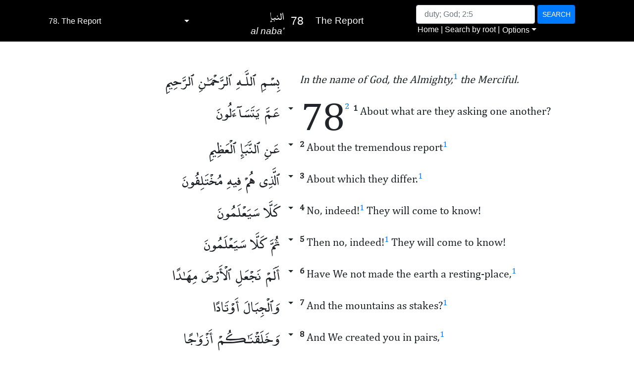

--- FILE ---
content_type: text/html; charset=UTF-8
request_url: https://reader.quranite.com/verses/chapters?chapter=78&page=1&anchor=39
body_size: 23000
content:
<!DOCTYPE html>
<html lang="en">

<head>
    <meta charset="utf-8">
    <title>The Qur'an: A Complete Revelation</title>
    <link rel="apple-touch-icon" sizes="57x57" href="/apple-icon-57x57.png">
    <link rel="apple-touch-icon" sizes="60x60" href="/apple-icon-60x60.png">
    <link rel="apple-touch-icon" sizes="72x72" href="/apple-icon-72x72.png">
    <link rel="apple-touch-icon" sizes="76x76" href="/apple-icon-76x76.png">
    <link rel="apple-touch-icon" sizes="114x114" href="/apple-icon-114x114.png">
    <link rel="apple-touch-icon" sizes="120x120" href="/apple-icon-120x120.png">
    <link rel="apple-touch-icon" sizes="144x144" href="/apple-icon-144x144.png">
    <link rel="apple-touch-icon" sizes="152x152" href="/apple-icon-152x152.png">
    <link rel="apple-touch-icon" sizes="180x180" href="/apple-icon-180x180.png">
    <link rel="icon" type="image/png" sizes="192x192" href="/android-icon-192x192.png">
    <link rel="icon" type="image/png" sizes="32x32" href="/favicon-32x32.png">
    <link rel="icon" type="image/png" sizes="96x96" href="/favicon-96x96.png">
    <link rel="icon" type="image/png" sizes="16x16" href="/favicon-16x16.png">
    <link rel="manifest" href="/manifest.json">
    <meta name="msapplication-TileColor" content="#ffffff">
    <meta name="msapplication-TileImage" content="/ms-icon-144x144.png">
    <meta name="theme-color" content="#ffffff">
    <meta content="width=device-width, initial-scale=1.0" name="viewport">
    <meta content="" name="keywords">
    <meta content="" name="description">

    <!-- Favicons -->
    <!--<link href="/img/favicon-32x32.png" rel="icon">
    <link href="/img/apple-touch-icon.png" rel="apple-touch-icon">-->

    <!-- Google Fonts -->
    <link href="https://fonts.googleapis.com/css?family=Open+Sans:300,300i,400,400i,700,700i|Montserrat:300,400,500,700" rel="stylesheet">


    
	<link rel="stylesheet" href="/css/font-awesome.min.css"/>
	<link rel="stylesheet" href="/css/style.css"/>
	<link rel="stylesheet" href="/css/bootstrap.min.css"/>
	<link rel="stylesheet" href="/css/custom.css"/>

	<script src="/js/jquery.min.js"></script>
	<script src="/js/bootstrap.bundle.min.js"></script>

</head>

<body>
    <!-- Global site tag (gtag.js) - Google Analytics -->
    <script async src="https://www.googletagmanager.com/gtag/js?id=G-NCY5VMYVZT"></script>
    <script>
        window.dataLayer = window.dataLayer || [];

        function gtag() {
            dataLayer.push(arguments);
        }
        gtag('js', new Date());

        gtag('config', 'G-NCY5VMYVZT');
    </script>
    <div class="header">
         <style>
     .list-group-item {
         background-color: black !important;
     }

     .list-group-item a {
         color: white !important;
     }

     .bg-light {
         background-color: white !important;
     }

     .navbar-light .navbar-nav .nav-link {
         color: black;
     }

     .navbar-light .nav-item a:hover {
         padding-top: 10px;
         color: #d7b466 !important;
         border-bottom: 2px solid #d7b466;

     }

     .bg-dark {
         background-color: black !important;
     }

     .navbar-dark .navbar-nav .nav-link {
         color: white;
     }

     .navbar-dark .nav-item a:hover {

         color: white !important;
         text-decoration: underline;

     }
 </style>
 <!-- Latest compiled and minified CSS -->
 <link rel="stylesheet" href="https://cdn.jsdelivr.net/npm/bootstrap-select@1.13.14/dist/css/bootstrap-select.min.css">

 <!-- Latest compiled and minified JavaScript -->
 <script src="https://cdn.jsdelivr.net/npm/bootstrap-select@1.13.14/dist/js/bootstrap-select.min.js"></script>
 <style>
     .btn-light {
         color: white;
         background-color: black;
         border-color: black;
     }


     .btn-light.disabled,
     .btn-light:disabled {
         color: white;
         background-color: black;
         border-color: black;
     }

     .active {
         padding-left: 12px;
         padding-right: 12px;
         background: white;
         color: #000;
     }

     .page-item.active {
         padding-left: 0px !important;
         padding-right: 0px !important;
         background: white;
         color: #000;
     }

     .btn-light:hover {
         color: white;
         background-color: black;
         border-color: ;
     }

     .btn-light:not(:disabled):not(.disabled).active,
     .btn-light:not(:disabled):not(.disabled):active,
     .show>.btn-light.dropdown-toggle {
         color: white;
         background-color: black;
         border-color: #d3d9df
     }


     .bootstrap-select>.dropdown-toggle.bs-placeholder,
     .bootstrap-select>.dropdown-toggle.bs-placeholder:active,
     .bootstrap-select>.dropdown-toggle.bs-placeholder:focus,
     .bootstrap-select>.dropdown-toggle.bs-placeholder:hover {
         color: white;
     }

     #searchBtn {
         margin-top: 0px;
     }

     .nopaddings {

         padding: 0 !important;
         margin-left: auto !important;
         margin-right: auto !important;


     }
 </style>
 





 <div class="container d-none d-lg-block">

     <div class="row" style="background-color: black;">

         <div class="col-sm-4 ">
             <div class="form justify-content-left align-items-center">
                 <br />
                 <div class="input select required"><select name="chapter" title="Chapter" class="selectpicker" id="chapter_list2" data-width="310px" data-live-search="true" required="required"><option value="1">1. The Opening</option><option value="2">2. The Heifer</option><option value="3">3. House of ʿImrān</option><option value="4">4. The Women</option><option value="5">5. The Table Spread</option><option value="6">6. The Cattle</option><option value="7">7. The Elevations</option><option value="8">8. The Spoils of War</option><option value="9">9. Repentance</option><option value="10">10. Jonah</option><option value="11">11. Hūd</option><option value="12">12. Joseph</option><option value="13">13. Thunder</option><option value="14">14. Abraham</option><option value="15">15. The Rocky Tract</option><option value="16">16. The Bee</option><option value="17">17. The Night Journey</option><option value="18">18. The Cave</option><option value="19">19. Mary</option><option value="20">20. Ṭā Hā</option><option value="21">21. The Prophets</option><option value="22">22. The Pilgrimage</option><option value="23">23. The Believers</option><option value="24">24. Light</option><option value="25">25. The Division</option><option value="26">26. The Poets</option><option value="27">27. The Ant</option><option value="28">28. The Story</option><option value="29">29. The Spider</option><option value="30">30. The Romans</option><option value="31">31. Luqmān</option><option value="32">32. Submission</option><option value="33">33. The Parties</option><option value="34">34. Saba’</option><option value="35">35. Originator</option><option value="36">36. Yā Sīn</option><option value="37">37. Those Lined Up</option><option value="38">38. Ṣād</option><option value="39">39. The Throngs</option><option value="40">40. The Forgiver</option><option value="41">41. Set Out and Detailed</option><option value="42">42. Consultation</option><option value="43">43. Ornaments</option><option value="44">44. Smoke</option><option value="45">45. The Kneeling</option><option value="46">46. The Wind-Curved Sandhills</option><option value="47">47. Muḥammad</option><option value="48">48. The Victory</option><option value="49">49. The Chambers</option><option value="50">50. Qāf</option><option value="51">51. Those Scattering</option><option value="52">52. The Mount</option><option value="53">53. The Star</option><option value="54">54. The Moon</option><option value="55">55. The Almighty</option><option value="56">56. The Event</option><option value="57">57. Iron</option><option value="58">58. The Disputing Woman</option><option value="59">59. The Gathering</option><option value="60">60. The Woman Examined</option><option value="61">61. The Ranks</option><option value="62">62. The Assembly</option><option value="63">63. The Waverers</option><option value="64">64. Mutual Overcoming In Trade</option><option value="65">65. Divorce</option><option value="66">66. Prohibition</option><option value="67">67. Dominion</option><option value="68">68. The Pen</option><option value="69">69. The Inevitable Reality</option><option value="70">70. The Means Of Ascent</option><option value="71">71. Noah</option><option value="72">72. The Domini</option><option value="73">73. One Enwrapped</option><option value="74">74. One Covering Himself</option><option value="75">75. The Resurrection</option><option value="76">76. Man</option><option value="77">77. The Emissaries</option><option value="78" selected="selected">78. The Report</option><option value="79">79. Those Who Remove</option><option value="80">80. He Frowned</option><option value="81">81. The Wrapping-Up</option><option value="82">82. The Splitting</option><option value="83">83. The Unfair Traders</option><option value="84">84. The Splitting Asunder</option><option value="85">85. The Constellations</option><option value="86">86. The Night-Comer</option><option value="87">87. The Most High</option><option value="88">88. The Enveloping</option><option value="89">89. The Dawn</option><option value="90">90. The Land</option><option value="91">91. The Sun</option><option value="92">92. The Night</option><option value="93">93. The Morning Light</option><option value="94">94. The Expansion</option><option value="95">95. The Fig</option><option value="96">96. The Clinging Thing</option><option value="97">97. The Determination</option><option value="98">98. The Clear Evidence</option><option value="99">99. The Shaking</option><option value="100">100. The Chargers</option><option value="101">101. The Calamity</option><option value="102">102. The Competition For Increase</option><option value="103">103. The Span Of Time</option><option value="104">104. The Slanderer</option><option value="105">105. One Weak In Judgment</option><option value="106">106. Quraysh</option><option value="107">107. Small Things</option><option value="108">108. Abundance</option><option value="109">109. The False Claimers Of Guidance</option><option value="110">110. Help</option><option value="111">111. Twisted Strands</option><option value="112">112. Sincerity</option><option value="113">113. Daybreak</option><option value="114">114. Mankind</option></select></div>

             </div>



         </div>
         <div class="col-sm-4 row justify-content-center align-items-center">
             <table>
                 <tbody>
                     <tr>
                         
                <td style="padding-top: .75rem; vertical-align: top; font-size: 1.2rem;text-align:right;">      
                    <span class="top_text mobile_text me_quran">  النبإ<span><br><span class="mobile_text top_text">
                        <i>al naba’</i>
                    </span>
                </td>
                <td style="padding: .75rem; vertical-align: middle; font-size: 1.45rem;">
                    <span class="mobile_text top_text"> 78
                    </span>
                
                </td>
                <td style="padding: .75rem; vertical-align: middle; font-size: 1.2rem;">
                    <span class="mobile_text top_text">The Report
                    </span>
                </td>
                </tr><tr>
              
            
                 </tr>
                 </tbody>
             </table>
         </div>
         <div class="col-4 ml-auto justify-content-right align-items-center">

             <div class="row" style="padding-top:10px;padding-bottom:10px;">
                 <form method="post" accept-charset="utf-8" class="form-inline mobile_view" id="searchGotoForm" action="/verses/search-result"><div style="display:none;"><input type="hidden" name="_method" value="POST"/><input type="hidden" name="_csrfToken" autocomplete="off" value="42cf6aec33de33d889fc92235baf245c350083e0669d05c9dca9a753f631f35b0d933a70407a6e169ae0fd0bd4da840b808c293404728af44e9849d8c82dfa24"/></div>                 <div class="input-group">
                     <div class="input text required"><input type="text" name="searchInput" style="width:240px" class="form-control" id="searchInput" required="required" autocomplete="off" placeholder=" duty; God; 2:5" value=""/></div>                 </div>
                 <div class="form-group">
                     <div class="submit"><input type="submit" style="margin-left:5px; " bootstrap-type="primary" class="form-control btn btn-sm btn-block  btn-primary" name="searchBtn" id="searchBtn" value="SEARCH"/></div>                 </div>

                 <input type="hidden" value='https://reader.quranite.com/' id="getUrl">

                 </form>
                 <div id="site_links" style="margin-left:13px;" class="text-center">
                     <a style="color:white;" href="https://quranite.com">Home</a> |
                     <a style="color:white;" href="https://reader.quranite.com/verses/roots_search">Search by root</a>
                     
                         | <span class="dropdown show"><a class="btn2 dropdown-toggle mobile_text top_text" href="#" id="dropdownMenuLinkTop" data-toggle="dropdown" aria-haspopup="true" aria-expanded="false" style="color:white;">Options</a>
                             <div class="dropdown-menu" id="dm" aria-labelledby="dropdownMenuLinkTop">

                                 <a onclick="showAllNotes();" class="dropdown-item" href="javascript:void(0)">Notes</a>
                                 <a onclick="showAllTranslations()" class="dropdown-item" href="javascript:void(0)">Translations</a>
                                 <a onclick="showAllCorpus()" class="dropdown-item" href="javascript:void(0)">Arabic grammar</a>
                                 <li>
                                     <hr class="dropdown-divider">
                                 </li>


                                 <a onclick="closeAll('78')" class="dropdown-item" href="javascript:void(0);">Close all panels</a>




                             </div>
                         </span>



                                      </div>
             </div>
         </div>


     </div>

 </div>
 </div>


 <div class="navbar d-lg-none align-items-center" style="background-color: black;">
     <div class="container d-flex align-items-center nopaddings">

         <br />
         <div class="input select required"><select name="chapter" title="Chapter" class="selectpicker" id="chapter_list_small" data-width="310px" data-live-search="true" required="required"><option value="1">1. The Opening</option><option value="2">2. The Heifer</option><option value="3">3. House of ʿImrān</option><option value="4">4. The Women</option><option value="5">5. The Table Spread</option><option value="6">6. The Cattle</option><option value="7">7. The Elevations</option><option value="8">8. The Spoils of War</option><option value="9">9. Repentance</option><option value="10">10. Jonah</option><option value="11">11. Hūd</option><option value="12">12. Joseph</option><option value="13">13. Thunder</option><option value="14">14. Abraham</option><option value="15">15. The Rocky Tract</option><option value="16">16. The Bee</option><option value="17">17. The Night Journey</option><option value="18">18. The Cave</option><option value="19">19. Mary</option><option value="20">20. Ṭā Hā</option><option value="21">21. The Prophets</option><option value="22">22. The Pilgrimage</option><option value="23">23. The Believers</option><option value="24">24. Light</option><option value="25">25. The Division</option><option value="26">26. The Poets</option><option value="27">27. The Ant</option><option value="28">28. The Story</option><option value="29">29. The Spider</option><option value="30">30. The Romans</option><option value="31">31. Luqmān</option><option value="32">32. Submission</option><option value="33">33. The Parties</option><option value="34">34. Saba’</option><option value="35">35. Originator</option><option value="36">36. Yā Sīn</option><option value="37">37. Those Lined Up</option><option value="38">38. Ṣād</option><option value="39">39. The Throngs</option><option value="40">40. The Forgiver</option><option value="41">41. Set Out and Detailed</option><option value="42">42. Consultation</option><option value="43">43. Ornaments</option><option value="44">44. Smoke</option><option value="45">45. The Kneeling</option><option value="46">46. The Wind-Curved Sandhills</option><option value="47">47. Muḥammad</option><option value="48">48. The Victory</option><option value="49">49. The Chambers</option><option value="50">50. Qāf</option><option value="51">51. Those Scattering</option><option value="52">52. The Mount</option><option value="53">53. The Star</option><option value="54">54. The Moon</option><option value="55">55. The Almighty</option><option value="56">56. The Event</option><option value="57">57. Iron</option><option value="58">58. The Disputing Woman</option><option value="59">59. The Gathering</option><option value="60">60. The Woman Examined</option><option value="61">61. The Ranks</option><option value="62">62. The Assembly</option><option value="63">63. The Waverers</option><option value="64">64. Mutual Overcoming In Trade</option><option value="65">65. Divorce</option><option value="66">66. Prohibition</option><option value="67">67. Dominion</option><option value="68">68. The Pen</option><option value="69">69. The Inevitable Reality</option><option value="70">70. The Means Of Ascent</option><option value="71">71. Noah</option><option value="72">72. The Domini</option><option value="73">73. One Enwrapped</option><option value="74">74. One Covering Himself</option><option value="75">75. The Resurrection</option><option value="76">76. Man</option><option value="77">77. The Emissaries</option><option value="78" selected="selected">78. The Report</option><option value="79">79. Those Who Remove</option><option value="80">80. He Frowned</option><option value="81">81. The Wrapping-Up</option><option value="82">82. The Splitting</option><option value="83">83. The Unfair Traders</option><option value="84">84. The Splitting Asunder</option><option value="85">85. The Constellations</option><option value="86">86. The Night-Comer</option><option value="87">87. The Most High</option><option value="88">88. The Enveloping</option><option value="89">89. The Dawn</option><option value="90">90. The Land</option><option value="91">91. The Sun</option><option value="92">92. The Night</option><option value="93">93. The Morning Light</option><option value="94">94. The Expansion</option><option value="95">95. The Fig</option><option value="96">96. The Clinging Thing</option><option value="97">97. The Determination</option><option value="98">98. The Clear Evidence</option><option value="99">99. The Shaking</option><option value="100">100. The Chargers</option><option value="101">101. The Calamity</option><option value="102">102. The Competition For Increase</option><option value="103">103. The Span Of Time</option><option value="104">104. The Slanderer</option><option value="105">105. One Weak In Judgment</option><option value="106">106. Quraysh</option><option value="107">107. Small Things</option><option value="108">108. Abundance</option><option value="109">109. The False Claimers Of Guidance</option><option value="110">110. Help</option><option value="111">111. Twisted Strands</option><option value="112">112. Sincerity</option><option value="113">113. Daybreak</option><option value="114">114. Mankind</option></select></div>         <br />

         <div class="ml-auto" style="background-color: black;">
             <nav class="navbar-dark bg-faded">
                 <button class="navbar-toggler navbar-toggler-right" type="button" data-toggle="collapse" data-target="#collapse">
                     <span class="navbar-toggler-icon my-toggler"></span>
                 </button>

         </div>

         <div class="collapse" id="collapse" style="margin: auto;">
             <br />
             <form method="post" accept-charset="utf-8" class="form-inline" id="searchGotoForm" action="/verses/search-result"><div style="display:none;"><input type="hidden" name="_method" value="POST"/><input type="hidden" name="_csrfToken" autocomplete="off" value="42cf6aec33de33d889fc92235baf245c350083e0669d05c9dca9a753f631f35b0d933a70407a6e169ae0fd0bd4da840b808c293404728af44e9849d8c82dfa24"/></div>             <div class="input-group">
                 <div class="input text required"><input type="text" name="searchInput" class="form-control" id="searchInput" required="required" autocomplete="off" placeholder=" duty; God; 2:5" value=""/></div>
                 <div class="submit"><input type="submit" style="margin-left:15px; height: calc(2.25rem + 2px);" bootstrap-type="primary" class="form-control btn btn-sm btn-block  btn-primary" name="searchBtn" id="searchBtn" value="SEARCH"/></div>             </div>

             <input type="hidden" value='https://reader.quranite.com/' id="getUrl">

             </form>             <br />
             <ul class="list-group list-group-flush align-items-center">
                 <li class="list-group-item"><a style="color:white;" href="https://quranite.com">Home</a></li>
                 <li class="list-group-item"><a href="https://reader.quranite.com/verses/roots_search">Search by root</a></li>
                                      <li class="dropdown show"><br /><a class="btn2 dropdown-toggle mobile_text top_text" href="#" id="dropdownMenuLinkTop" data-toggle="dropdown" aria-haspopup="true" aria-expanded="false" style="color:white;">Options</a>
                         <div class="dropdown-menu" id="dm" aria-labelledby="dropdownMenuLinkTop">

                             <a onclick="showAllNotes();" class="dropdown-item" href="javascript:void(0)">Notes</a>
                             <a onclick="showAllTranslations()" class="dropdown-item" href="javascript:void(0)">Translations</a>
                             <a onclick="showAllCorpus()" class="dropdown-item" href="javascript:void(0)">Arabic grammar</a>
                             <hr class="dropdown-divider">


                             <a onclick="closeAll('78')" class="dropdown-item" href="javascript:void(0);">Close all panels</a>




                         </div>


                     </li>

                              </ul>
         </div>


     </div>
 </div>
  
 <script>
     /*  $('#chapter_list2').change(function() {
            //alert($(this).children("option:selected").text());
            var url = $('#getUrl').val();
            var chapter = $(this).val();
            var target = $('#verse');
            $.ajax({
                url: "/verses/ajaxverses",
                type: 'get',
                data: {
                    chapter: chapter
                },

                success: function(response) {
                    $('#verse').prop('disabled', false);
                    $("#verse").html(response);


                    $("#verse").selectpicker({
                        noneSelectedText: 'Verse'
                    });

                    $("#verse").selectpicker('refresh');

                    //  target.empty();
                    //  target.html(response);
                    // target.selectpicker('refresh'); // without the []
                }
            });
            if (chapter != '' && chapter != undefined) {
                var baseUrl = url + 'verses/chapters?chapter=' + chapter;
                window.location.href = baseUrl;
            } 

        }); */


     $('#chapter_list2').change(function() {
         //alert($(this).children("option:selected").text());
         //  var url = $('#getUrl').val();
         var chapter = $('#chapter_list2').val();


         if (chapter != '' && chapter != undefined) {
             var baseUrl = '/verses/chapters?chapter=' + chapter;
             window.location.href = baseUrl;
         }
     });
     $('#chapter_list_small').change(function() {
         //alert($(this).children("option:selected").text());
         // var url = $('#getUrl').val();
         var chapter = $('#chapter_list_small').val();


         if (chapter != '' && chapter != undefined) {
             var baseUrl = '/verses/chapters?chapter=' + chapter;
             window.location.href = baseUrl;
         }
     });
 </script>
 </header>
 <br />    </div>
    <main role="main">
        <div class="container">
            
<div class="view large-9 medium-8 columns content">
    <br />
    <table class="table">
        <tbody class="posts-list">
            
                <tr id="0" class="post-item ">
                    <td width="45%" style="text-align:right;" class="arabicData word_lookup">
                        <p class="no-padding">
                            <span class="me_quran">بِسْمِ ٱللَّـهِ ٱلرَّحْمَـٰنِ ٱلرَّحِيمِ</span>                        </p>
                    </td>

                    <td style="padding-left:0;padding-right:0;">
                                            </td>
                    <td width="55%" class="englishData word_lookup">
                                                <p class="no-padding">
                            <i>In the name of God, the Almighty,</i><sup class="ajax_lookup"><a class="showComment" href="javascript:showComment(78,0,1,0);">1</a></sup> <i>the Merciful.</i>                        </p>
                                                    <script>
                                function showAllNotes780() {
                                    showComment(78,0,1,0);                                }
                            </script>
                                            </td>
                </tr>

                
                            <tr class='no-padding'>
                            <td colspan='3' class='no-padding'>
                         <div id='78-0-0' class='alert alert-dark' style='display:none;'></div>
                         </td>
                         </tr>   <tr class='no-padding'>
                            <td colspan='3' class='no-padding'>
                         <div id='78-0-1' class='alert alert-dark' style='display:none;'></div>
                     <tr class='no-padding'>
                        <td colspan='3' class='no-padding'>
                            <div id="78-0-0" style="display:none;" class="alert alert-dark"></div>
                        </td>
                    </tr>
                 <tr class='no-padding'>
                        <td colspan='3' class='no-padding'>
                            <div id="78-0-1" style="display:none;" class="alert alert-dark"></div>
                        </td>
                    </tr>
                


                
                <tr id="1" class="post-item ">
                    <td width="45%" style="text-align:right;" class="arabicData word_lookup">
                        <p class="no-padding">
                            <span class="me_quran">عَمَّ يَتَسَآءَلُونَ</span>                        </p>
                    </td>

                    <td style="padding-left:0;padding-right:0;">
                                                    <div class="dropdown show">
                                <a class="btn2 dropdown-toggle" href="#" id="dropdownMenuLink-78-1" data-toggle="dropdown" aria-haspopup="true" aria-expanded="false">
                                </a>

                                <div class="dropdown-menu" id="dm-78-1" aria-labelledby="dropdownMenuLink-78-1">
                                    </hr>
                                    <a onclick="showAllNotes781();" class="dropdown-item" href="javascript:void(0);">Notes</a>
                                    <a onclick="showTranslations('78', '1');" class="dropdown-item" href="javascript:void(0);">Translations</a>

                                    <a onclick="showCorpus('78', '1', 'arabic');" class="dropdown-item" href="javascript:void(0);">Arabic grammar</a>
                                    <li>
                                        <hr class="dropdown-divider">
                                    </li>
                                    <!-- <a onclick="openAllverse('78', '1');" class="dropdown-item" href="javascript:void(0);">Open all panels</a>-->

                                    <a onclick="close2('78', '1')" class="dropdown-item" href="javascript:void(0);">Close all panels</a>

                                    <li>
                                        <hr class="dropdown-divider">
                                    </li>

                                    <a onclick="copyToClipboard('2LnZjtmF2ZHZjiDZitmO2KrZjtiz2Y7Yotih2Y7ZhNmP2YjZhtmOCig3ODoxKQ==');" class="dropdown-item" href="javascript:void(0);">Copy Arabic</a>
                                    <a onclick="copyToClipboard('QWJvdXQgd2hhdCBhcmUgdGhleSBhc2tpbmcgb25lIGFub3RoZXI/Cig3ODoxKQ==');" class="dropdown-item" href="javascript:void(0);">Copy English</a>
                                    <a onclick="copyToClipboard('2LnZjtmF2ZHZjiDZitmO2KrZjtiz2Y7Yotih2Y7ZhNmP2YjZhtmOCkFib3V0IHdoYXQgYXJlIHRoZXkgYXNraW5nIG9uZSBhbm90aGVyPwooNzg6MSk=');" class="dropdown-item" href="javascript:void(0);">Copy both</a>
                                    <a onclick="copyToClipboard('aHR0cHM6Ly9yZWFkZXIucXVyYW5pdGUuY29tL3ZlcnNlcy9jaGFwdGVycz9jaGFwdGVyPTc4JnBhZ2U9MSZhbmNob3I9MSMx');" class="dropdown-item" href="javascript:void(0);">Copy link</a>
                                </div>
                            </div>
                            <!--<button id="close-78-1" type="button" style="display:none;padding-left:2px;" class="close" aria-label="Close" onclick="close2(78,1)">
                                <span aria-hidden="true">×</span>
                            </button> -->

                                            </td>
                    <td width="55%" class="englishData word_lookup">
                        <span id='first'>78<sup class="ajax_lookup" style="top: -2.6em; font-size:16.5px;"><a class="showComment" href="javascript:showComment(78,0,0,1);">2</a></sup></span></span>                        <p class="no-padding">
                            <sup><b>1</b></sup>&nbsp;About what are they asking one another?                        </p>
                                                    <script>
                                function showAllNotes781() {
                                    showComment(78,0,0,1);                                }
                            </script>
                                            </td>
                </tr>

                  <tr class='no-padding'>
                            <td colspan='3' class='no-padding'>
                         <div id='78-0-0-0' class='alert alert-dark' style='display:none;'></div> </td>
                         </tr>
                   <tr class='no-padding'>
                        <td colspan='3' class='no-padding'>
                            <div id="78-1-0" style="display:none;" class="alert alert-dark"></div>
                        </td>
                    </tr>
                


                
                    <tr class='no-padding'>
                        <td colspan='3' class='no-padding'>
                            <div id='translations-78-1-0' class="alert alert-dark" style='display:none;'></div>
                        </td>
                    </tr>
                    <tr class='no-padding'>
                        <td colspan='3' class='no-padding'>
                            <div id='corpus-78-1-0' class="alert alert-dark" style='display:none;'></div>
                        </td>
                    </tr>
            
                <tr id="2" class="post-item ">
                    <td width="45%" style="text-align:right;" class="arabicData word_lookup">
                        <p class="no-padding">
                            <span class="me_quran">عَنِ ٱلنَّبَإِ ٱلْعَظِيمِ</span>                        </p>
                    </td>

                    <td style="padding-left:0;padding-right:0;">
                                                    <div class="dropdown show">
                                <a class="btn2 dropdown-toggle" href="#" id="dropdownMenuLink-78-2" data-toggle="dropdown" aria-haspopup="true" aria-expanded="false">
                                </a>

                                <div class="dropdown-menu" id="dm-78-2" aria-labelledby="dropdownMenuLink-78-2">
                                    </hr>
                                    <a onclick="showAllNotes782();" class="dropdown-item" href="javascript:void(0);">Notes</a>
                                    <a onclick="showTranslations('78', '2');" class="dropdown-item" href="javascript:void(0);">Translations</a>

                                    <a onclick="showCorpus('78', '2', 'arabic');" class="dropdown-item" href="javascript:void(0);">Arabic grammar</a>
                                    <li>
                                        <hr class="dropdown-divider">
                                    </li>
                                    <!-- <a onclick="openAllverse('78', '2');" class="dropdown-item" href="javascript:void(0);">Open all panels</a>-->

                                    <a onclick="close2('78', '2')" class="dropdown-item" href="javascript:void(0);">Close all panels</a>

                                    <li>
                                        <hr class="dropdown-divider">
                                    </li>

                                    <a onclick="copyToClipboard('2LnZjtmG2ZAg2bHZhNmG2ZHZjtio2Y7YpdmQINmx2YTZkti52Y7YuNmQ2YrZhdmQCig3ODoyKQ==');" class="dropdown-item" href="javascript:void(0);">Copy Arabic</a>
                                    <a onclick="copyToClipboard('QWJvdXQgdGhlIHRyZW1lbmRvdXMgcmVwb3J0Cig3ODoyKQ==');" class="dropdown-item" href="javascript:void(0);">Copy English</a>
                                    <a onclick="copyToClipboard('2LnZjtmG2ZAg2bHZhNmG2ZHZjtio2Y7YpdmQINmx2YTZkti52Y7YuNmQ2YrZhdmQCkFib3V0IHRoZSB0cmVtZW5kb3VzIHJlcG9ydAooNzg6Mik=');" class="dropdown-item" href="javascript:void(0);">Copy both</a>
                                    <a onclick="copyToClipboard('aHR0cHM6Ly9yZWFkZXIucXVyYW5pdGUuY29tL3ZlcnNlcy9jaGFwdGVycz9jaGFwdGVyPTc4JnBhZ2U9MSZhbmNob3I9MiMy');" class="dropdown-item" href="javascript:void(0);">Copy link</a>
                                </div>
                            </div>
                            <!--<button id="close-78-2" type="button" style="display:none;padding-left:2px;" class="close" aria-label="Close" onclick="close2(78,2)">
                                <span aria-hidden="true">×</span>
                            </button> -->

                                            </td>
                    <td width="55%" class="englishData word_lookup">
                                                <p class="no-padding">
                            <sup><b>2</b></sup>&nbsp;About the tremendous report<sup class="ajax_lookup"><a class="showComment" href="javascript:showComment(78,2,1,0);">1</a></sup>                        </p>
                                                    <script>
                                function showAllNotes782() {
                                    showComment(78,2,1,0);                                }
                            </script>
                                            </td>
                </tr>

                 <tr class='no-padding'>
                        <td colspan='3' class='no-padding'>
                            <div id="78-2-0" style="display:none;" class="alert alert-dark"></div>
                        </td>
                    </tr>
                 <tr class='no-padding'>
                        <td colspan='3' class='no-padding'>
                            <div id="78-2-1" style="display:none;" class="alert alert-dark"></div>
                        </td>
                    </tr>
                


                
                    <tr class='no-padding'>
                        <td colspan='3' class='no-padding'>
                            <div id='translations-78-2-0' class="alert alert-dark" style='display:none;'></div>
                        </td>
                    </tr>
                    <tr class='no-padding'>
                        <td colspan='3' class='no-padding'>
                            <div id='corpus-78-2-0' class="alert alert-dark" style='display:none;'></div>
                        </td>
                    </tr>
            
                <tr id="3" class="post-item ">
                    <td width="45%" style="text-align:right;" class="arabicData word_lookup">
                        <p class="no-padding">
                            <span class="me_quran">ٱلَّذِى هُمْ فِيهِ مُخْتَلِفُونَ</span>                        </p>
                    </td>

                    <td style="padding-left:0;padding-right:0;">
                                                    <div class="dropdown show">
                                <a class="btn2 dropdown-toggle" href="#" id="dropdownMenuLink-78-3" data-toggle="dropdown" aria-haspopup="true" aria-expanded="false">
                                </a>

                                <div class="dropdown-menu" id="dm-78-3" aria-labelledby="dropdownMenuLink-78-3">
                                    </hr>
                                    <a onclick="showAllNotes783();" class="dropdown-item" href="javascript:void(0);">Notes</a>
                                    <a onclick="showTranslations('78', '3');" class="dropdown-item" href="javascript:void(0);">Translations</a>

                                    <a onclick="showCorpus('78', '3', 'arabic');" class="dropdown-item" href="javascript:void(0);">Arabic grammar</a>
                                    <li>
                                        <hr class="dropdown-divider">
                                    </li>
                                    <!-- <a onclick="openAllverse('78', '3');" class="dropdown-item" href="javascript:void(0);">Open all panels</a>-->

                                    <a onclick="close2('78', '3')" class="dropdown-item" href="javascript:void(0);">Close all panels</a>

                                    <li>
                                        <hr class="dropdown-divider">
                                    </li>

                                    <a onclick="copyToClipboard('2bHZhNmR2Y7YsNmQ2Ykg2YfZj9mF2ZIg2YHZkNmK2YfZkCDZhdmP2K7Zktiq2Y7ZhNmQ2YHZj9mI2YbZjgooNzg6Myk=');" class="dropdown-item" href="javascript:void(0);">Copy Arabic</a>
                                    <a onclick="copyToClipboard('QWJvdXQgd2hpY2ggdGhleSBkaWZmZXIuCig3ODozKQ==');" class="dropdown-item" href="javascript:void(0);">Copy English</a>
                                    <a onclick="copyToClipboard('2bHZhNmR2Y7YsNmQ2Ykg2YfZj9mF2ZIg2YHZkNmK2YfZkCDZhdmP2K7Zktiq2Y7ZhNmQ2YHZj9mI2YbZjgpBYm91dCB3aGljaCB0aGV5IGRpZmZlci4KKDc4OjMp');" class="dropdown-item" href="javascript:void(0);">Copy both</a>
                                    <a onclick="copyToClipboard('aHR0cHM6Ly9yZWFkZXIucXVyYW5pdGUuY29tL3ZlcnNlcy9jaGFwdGVycz9jaGFwdGVyPTc4JnBhZ2U9MSZhbmNob3I9MyMz');" class="dropdown-item" href="javascript:void(0);">Copy link</a>
                                </div>
                            </div>
                            <!--<button id="close-78-3" type="button" style="display:none;padding-left:2px;" class="close" aria-label="Close" onclick="close2(78,3)">
                                <span aria-hidden="true">×</span>
                            </button> -->

                                            </td>
                    <td width="55%" class="englishData word_lookup">
                                                <p class="no-padding">
                            <sup><b>3</b></sup>&nbsp;About which they differ.<sup class="ajax_lookup"><a class="showComment" href="javascript:showComment(78,3,1,0);">1</a></sup>                        </p>
                                                    <script>
                                function showAllNotes783() {
                                    showComment(78,3,1,0);                                }
                            </script>
                                            </td>
                </tr>

                 <tr class='no-padding'>
                        <td colspan='3' class='no-padding'>
                            <div id="78-3-0" style="display:none;" class="alert alert-dark"></div>
                        </td>
                    </tr>
                 <tr class='no-padding'>
                        <td colspan='3' class='no-padding'>
                            <div id="78-3-1" style="display:none;" class="alert alert-dark"></div>
                        </td>
                    </tr>
                


                
                    <tr class='no-padding'>
                        <td colspan='3' class='no-padding'>
                            <div id='translations-78-3-0' class="alert alert-dark" style='display:none;'></div>
                        </td>
                    </tr>
                    <tr class='no-padding'>
                        <td colspan='3' class='no-padding'>
                            <div id='corpus-78-3-0' class="alert alert-dark" style='display:none;'></div>
                        </td>
                    </tr>
            
                <tr id="4" class="post-item ">
                    <td width="45%" style="text-align:right;" class="arabicData word_lookup">
                        <p class="no-padding">
                            <span class="me_quran">كَلَّا سَيَعْلَمُونَ</span>                        </p>
                    </td>

                    <td style="padding-left:0;padding-right:0;">
                                                    <div class="dropdown show">
                                <a class="btn2 dropdown-toggle" href="#" id="dropdownMenuLink-78-4" data-toggle="dropdown" aria-haspopup="true" aria-expanded="false">
                                </a>

                                <div class="dropdown-menu" id="dm-78-4" aria-labelledby="dropdownMenuLink-78-4">
                                    </hr>
                                    <a onclick="showAllNotes784();" class="dropdown-item" href="javascript:void(0);">Notes</a>
                                    <a onclick="showTranslations('78', '4');" class="dropdown-item" href="javascript:void(0);">Translations</a>

                                    <a onclick="showCorpus('78', '4', 'arabic');" class="dropdown-item" href="javascript:void(0);">Arabic grammar</a>
                                    <li>
                                        <hr class="dropdown-divider">
                                    </li>
                                    <!-- <a onclick="openAllverse('78', '4');" class="dropdown-item" href="javascript:void(0);">Open all panels</a>-->

                                    <a onclick="close2('78', '4')" class="dropdown-item" href="javascript:void(0);">Close all panels</a>

                                    <li>
                                        <hr class="dropdown-divider">
                                    </li>

                                    <a onclick="copyToClipboard('2YPZjtmE2ZHZjtinINiz2Y7ZitmO2LnZktmE2Y7ZhdmP2YjZhtmOCig3ODo0KQ==');" class="dropdown-item" href="javascript:void(0);">Copy Arabic</a>
                                    <a onclick="copyToClipboard('Tm8sIGluZGVlZCEgVGhleSB3aWxsIGNvbWUgdG8ga25vdyEKKDc4OjQp');" class="dropdown-item" href="javascript:void(0);">Copy English</a>
                                    <a onclick="copyToClipboard('2YPZjtmE2ZHZjtinINiz2Y7ZitmO2LnZktmE2Y7ZhdmP2YjZhtmOCk5vLCBpbmRlZWQhIFRoZXkgd2lsbCBjb21lIHRvIGtub3chCig3ODo0KQ==');" class="dropdown-item" href="javascript:void(0);">Copy both</a>
                                    <a onclick="copyToClipboard('aHR0cHM6Ly9yZWFkZXIucXVyYW5pdGUuY29tL3ZlcnNlcy9jaGFwdGVycz9jaGFwdGVyPTc4JnBhZ2U9MSZhbmNob3I9NCM0');" class="dropdown-item" href="javascript:void(0);">Copy link</a>
                                </div>
                            </div>
                            <!--<button id="close-78-4" type="button" style="display:none;padding-left:2px;" class="close" aria-label="Close" onclick="close2(78,4)">
                                <span aria-hidden="true">×</span>
                            </button> -->

                                            </td>
                    <td width="55%" class="englishData word_lookup">
                                                <p class="no-padding">
                            <sup><b>4</b></sup>&nbsp;No, indeed!<sup class="ajax_lookup"><a class="showComment" href="javascript:showComment(78,4,1,0);">1</a></sup> They will come to know!                        </p>
                                                    <script>
                                function showAllNotes784() {
                                    showComment(78,4,1,0);                                }
                            </script>
                                            </td>
                </tr>

                 <tr class='no-padding'>
                        <td colspan='3' class='no-padding'>
                            <div id="78-4-0" style="display:none;" class="alert alert-dark"></div>
                        </td>
                    </tr>
                 <tr class='no-padding'>
                        <td colspan='3' class='no-padding'>
                            <div id="78-4-1" style="display:none;" class="alert alert-dark"></div>
                        </td>
                    </tr>
                


                
                    <tr class='no-padding'>
                        <td colspan='3' class='no-padding'>
                            <div id='translations-78-4-0' class="alert alert-dark" style='display:none;'></div>
                        </td>
                    </tr>
                    <tr class='no-padding'>
                        <td colspan='3' class='no-padding'>
                            <div id='corpus-78-4-0' class="alert alert-dark" style='display:none;'></div>
                        </td>
                    </tr>
            
                <tr id="5" class="post-item ">
                    <td width="45%" style="text-align:right;" class="arabicData word_lookup">
                        <p class="no-padding">
                            <span class="me_quran">ثُمَّ كَلَّا سَيَعْلَمُونَ</span>                        </p>
                    </td>

                    <td style="padding-left:0;padding-right:0;">
                                                    <div class="dropdown show">
                                <a class="btn2 dropdown-toggle" href="#" id="dropdownMenuLink-78-5" data-toggle="dropdown" aria-haspopup="true" aria-expanded="false">
                                </a>

                                <div class="dropdown-menu" id="dm-78-5" aria-labelledby="dropdownMenuLink-78-5">
                                    </hr>
                                    <a onclick="showAllNotes785();" class="dropdown-item" href="javascript:void(0);">Notes</a>
                                    <a onclick="showTranslations('78', '5');" class="dropdown-item" href="javascript:void(0);">Translations</a>

                                    <a onclick="showCorpus('78', '5', 'arabic');" class="dropdown-item" href="javascript:void(0);">Arabic grammar</a>
                                    <li>
                                        <hr class="dropdown-divider">
                                    </li>
                                    <!-- <a onclick="openAllverse('78', '5');" class="dropdown-item" href="javascript:void(0);">Open all panels</a>-->

                                    <a onclick="close2('78', '5')" class="dropdown-item" href="javascript:void(0);">Close all panels</a>

                                    <li>
                                        <hr class="dropdown-divider">
                                    </li>

                                    <a onclick="copyToClipboard('2KvZj9mF2ZHZjiDZg9mO2YTZkdmO2Kcg2LPZjtmK2Y7YudmS2YTZjtmF2Y/ZiNmG2Y4KKDc4OjUp');" class="dropdown-item" href="javascript:void(0);">Copy Arabic</a>
                                    <a onclick="copyToClipboard('VGhlbiBubywgaW5kZWVkISBUaGV5IHdpbGwgY29tZSB0byBrbm93IQooNzg6NSk=');" class="dropdown-item" href="javascript:void(0);">Copy English</a>
                                    <a onclick="copyToClipboard('2KvZj9mF2ZHZjiDZg9mO2YTZkdmO2Kcg2LPZjtmK2Y7YudmS2YTZjtmF2Y/ZiNmG2Y4KVGhlbiBubywgaW5kZWVkISBUaGV5IHdpbGwgY29tZSB0byBrbm93IQooNzg6NSk=');" class="dropdown-item" href="javascript:void(0);">Copy both</a>
                                    <a onclick="copyToClipboard('aHR0cHM6Ly9yZWFkZXIucXVyYW5pdGUuY29tL3ZlcnNlcy9jaGFwdGVycz9jaGFwdGVyPTc4JnBhZ2U9MSZhbmNob3I9NSM1');" class="dropdown-item" href="javascript:void(0);">Copy link</a>
                                </div>
                            </div>
                            <!--<button id="close-78-5" type="button" style="display:none;padding-left:2px;" class="close" aria-label="Close" onclick="close2(78,5)">
                                <span aria-hidden="true">×</span>
                            </button> -->

                                            </td>
                    <td width="55%" class="englishData word_lookup">
                                                <p class="no-padding">
                            <sup><b>5</b></sup>&nbsp;Then no, indeed!<sup class="ajax_lookup"><a class="showComment" href="javascript:showComment(78,5,1,0);">1</a></sup> They will come to know!                        </p>
                                                    <script>
                                function showAllNotes785() {
                                    showComment(78,5,1,0);                                }
                            </script>
                                            </td>
                </tr>

                 <tr class='no-padding'>
                        <td colspan='3' class='no-padding'>
                            <div id="78-5-0" style="display:none;" class="alert alert-dark"></div>
                        </td>
                    </tr>
                 <tr class='no-padding'>
                        <td colspan='3' class='no-padding'>
                            <div id="78-5-1" style="display:none;" class="alert alert-dark"></div>
                        </td>
                    </tr>
                


                
                    <tr class='no-padding'>
                        <td colspan='3' class='no-padding'>
                            <div id='translations-78-5-0' class="alert alert-dark" style='display:none;'></div>
                        </td>
                    </tr>
                    <tr class='no-padding'>
                        <td colspan='3' class='no-padding'>
                            <div id='corpus-78-5-0' class="alert alert-dark" style='display:none;'></div>
                        </td>
                    </tr>
            
                <tr id="6" class="post-item ">
                    <td width="45%" style="text-align:right;" class="arabicData word_lookup">
                        <p class="no-padding">
                            <span class="me_quran">أَلَمْ نَجْعَلِ ٱلْأَرْضَ مِهَـٰدًا</span>                        </p>
                    </td>

                    <td style="padding-left:0;padding-right:0;">
                                                    <div class="dropdown show">
                                <a class="btn2 dropdown-toggle" href="#" id="dropdownMenuLink-78-6" data-toggle="dropdown" aria-haspopup="true" aria-expanded="false">
                                </a>

                                <div class="dropdown-menu" id="dm-78-6" aria-labelledby="dropdownMenuLink-78-6">
                                    </hr>
                                    <a onclick="showAllNotes786();" class="dropdown-item" href="javascript:void(0);">Notes</a>
                                    <a onclick="showTranslations('78', '6');" class="dropdown-item" href="javascript:void(0);">Translations</a>

                                    <a onclick="showCorpus('78', '6', 'arabic');" class="dropdown-item" href="javascript:void(0);">Arabic grammar</a>
                                    <li>
                                        <hr class="dropdown-divider">
                                    </li>
                                    <!-- <a onclick="openAllverse('78', '6');" class="dropdown-item" href="javascript:void(0);">Open all panels</a>-->

                                    <a onclick="close2('78', '6')" class="dropdown-item" href="javascript:void(0);">Close all panels</a>

                                    <li>
                                        <hr class="dropdown-divider">
                                    </li>

                                    <a onclick="copyToClipboard('2KPZjtmE2Y7ZhdmSINmG2Y7YrNmS2LnZjtmE2ZAg2bHZhNmS2KPZjtix2ZLYttmOINmF2ZDZh9mO2YDZsNiv2YvYpwooNzg6Nik=');" class="dropdown-item" href="javascript:void(0);">Copy Arabic</a>
                                    <a onclick="copyToClipboard('SGF2ZSBXZSBub3QgbWFkZSB0aGUgZWFydGggYSByZXN0aW5nLXBsYWNlLAooNzg6Nik=');" class="dropdown-item" href="javascript:void(0);">Copy English</a>
                                    <a onclick="copyToClipboard('2KPZjtmE2Y7ZhdmSINmG2Y7YrNmS2LnZjtmE2ZAg2bHZhNmS2KPZjtix2ZLYttmOINmF2ZDZh9mO2YDZsNiv2YvYpwpIYXZlIFdlIG5vdCBtYWRlIHRoZSBlYXJ0aCBhIHJlc3RpbmctcGxhY2UsCig3ODo2KQ==');" class="dropdown-item" href="javascript:void(0);">Copy both</a>
                                    <a onclick="copyToClipboard('aHR0cHM6Ly9yZWFkZXIucXVyYW5pdGUuY29tL3ZlcnNlcy9jaGFwdGVycz9jaGFwdGVyPTc4JnBhZ2U9MSZhbmNob3I9NiM2');" class="dropdown-item" href="javascript:void(0);">Copy link</a>
                                </div>
                            </div>
                            <!--<button id="close-78-6" type="button" style="display:none;padding-left:2px;" class="close" aria-label="Close" onclick="close2(78,6)">
                                <span aria-hidden="true">×</span>
                            </button> -->

                                            </td>
                    <td width="55%" class="englishData word_lookup">
                                                <p class="no-padding">
                            <sup><b>6</b></sup>&nbsp;Have We not made the earth a resting-place,<sup class="ajax_lookup"><a class="showComment" href="javascript:showComment(78,6,1,0);">1</a></sup>                        </p>
                                                    <script>
                                function showAllNotes786() {
                                    showComment(78,6,1,0);                                }
                            </script>
                                            </td>
                </tr>

                 <tr class='no-padding'>
                        <td colspan='3' class='no-padding'>
                            <div id="78-6-0" style="display:none;" class="alert alert-dark"></div>
                        </td>
                    </tr>
                 <tr class='no-padding'>
                        <td colspan='3' class='no-padding'>
                            <div id="78-6-1" style="display:none;" class="alert alert-dark"></div>
                        </td>
                    </tr>
                


                
                    <tr class='no-padding'>
                        <td colspan='3' class='no-padding'>
                            <div id='translations-78-6-0' class="alert alert-dark" style='display:none;'></div>
                        </td>
                    </tr>
                    <tr class='no-padding'>
                        <td colspan='3' class='no-padding'>
                            <div id='corpus-78-6-0' class="alert alert-dark" style='display:none;'></div>
                        </td>
                    </tr>
            
                <tr id="7" class="post-item ">
                    <td width="45%" style="text-align:right;" class="arabicData word_lookup">
                        <p class="no-padding">
                            <span class="me_quran">وَٱلْجِبَالَ أَوْتَادًا</span>                        </p>
                    </td>

                    <td style="padding-left:0;padding-right:0;">
                                                    <div class="dropdown show">
                                <a class="btn2 dropdown-toggle" href="#" id="dropdownMenuLink-78-7" data-toggle="dropdown" aria-haspopup="true" aria-expanded="false">
                                </a>

                                <div class="dropdown-menu" id="dm-78-7" aria-labelledby="dropdownMenuLink-78-7">
                                    </hr>
                                    <a onclick="showAllNotes787();" class="dropdown-item" href="javascript:void(0);">Notes</a>
                                    <a onclick="showTranslations('78', '7');" class="dropdown-item" href="javascript:void(0);">Translations</a>

                                    <a onclick="showCorpus('78', '7', 'arabic');" class="dropdown-item" href="javascript:void(0);">Arabic grammar</a>
                                    <li>
                                        <hr class="dropdown-divider">
                                    </li>
                                    <!-- <a onclick="openAllverse('78', '7');" class="dropdown-item" href="javascript:void(0);">Open all panels</a>-->

                                    <a onclick="close2('78', '7')" class="dropdown-item" href="javascript:void(0);">Close all panels</a>

                                    <li>
                                        <hr class="dropdown-divider">
                                    </li>

                                    <a onclick="copyToClipboard('2YjZjtmx2YTZktis2ZDYqNmO2KfZhNmOINij2Y7ZiNmS2KrZjtin2K/Zi9inCig3ODo3KQ==');" class="dropdown-item" href="javascript:void(0);">Copy Arabic</a>
                                    <a onclick="copyToClipboard('QW5kIHRoZSBtb3VudGFpbnMgYXMgc3Rha2VzPwooNzg6Nyk=');" class="dropdown-item" href="javascript:void(0);">Copy English</a>
                                    <a onclick="copyToClipboard('2YjZjtmx2YTZktis2ZDYqNmO2KfZhNmOINij2Y7ZiNmS2KrZjtin2K/Zi9inCkFuZCB0aGUgbW91bnRhaW5zIGFzIHN0YWtlcz8KKDc4Ojcp');" class="dropdown-item" href="javascript:void(0);">Copy both</a>
                                    <a onclick="copyToClipboard('aHR0cHM6Ly9yZWFkZXIucXVyYW5pdGUuY29tL3ZlcnNlcy9jaGFwdGVycz9jaGFwdGVyPTc4JnBhZ2U9MSZhbmNob3I9NyM3');" class="dropdown-item" href="javascript:void(0);">Copy link</a>
                                </div>
                            </div>
                            <!--<button id="close-78-7" type="button" style="display:none;padding-left:2px;" class="close" aria-label="Close" onclick="close2(78,7)">
                                <span aria-hidden="true">×</span>
                            </button> -->

                                            </td>
                    <td width="55%" class="englishData word_lookup">
                                                <p class="no-padding">
                            <sup><b>7</b></sup>&nbsp;And the mountains as stakes?<sup class="ajax_lookup"><a class="showComment" href="javascript:showComment(78,7,1,0);">1</a></sup>                        </p>
                                                    <script>
                                function showAllNotes787() {
                                    showComment(78,7,1,0);                                }
                            </script>
                                            </td>
                </tr>

                 <tr class='no-padding'>
                        <td colspan='3' class='no-padding'>
                            <div id="78-7-0" style="display:none;" class="alert alert-dark"></div>
                        </td>
                    </tr>
                 <tr class='no-padding'>
                        <td colspan='3' class='no-padding'>
                            <div id="78-7-1" style="display:none;" class="alert alert-dark"></div>
                        </td>
                    </tr>
                


                
                    <tr class='no-padding'>
                        <td colspan='3' class='no-padding'>
                            <div id='translations-78-7-0' class="alert alert-dark" style='display:none;'></div>
                        </td>
                    </tr>
                    <tr class='no-padding'>
                        <td colspan='3' class='no-padding'>
                            <div id='corpus-78-7-0' class="alert alert-dark" style='display:none;'></div>
                        </td>
                    </tr>
            
                <tr id="8" class="post-item ">
                    <td width="45%" style="text-align:right;" class="arabicData word_lookup">
                        <p class="no-padding">
                            <span class="me_quran">وَخَلَقْنَـٰكُمْ أَزْوَٰجًا</span>                        </p>
                    </td>

                    <td style="padding-left:0;padding-right:0;">
                                                    <div class="dropdown show">
                                <a class="btn2 dropdown-toggle" href="#" id="dropdownMenuLink-78-8" data-toggle="dropdown" aria-haspopup="true" aria-expanded="false">
                                </a>

                                <div class="dropdown-menu" id="dm-78-8" aria-labelledby="dropdownMenuLink-78-8">
                                    </hr>
                                    <a onclick="showAllNotes788();" class="dropdown-item" href="javascript:void(0);">Notes</a>
                                    <a onclick="showTranslations('78', '8');" class="dropdown-item" href="javascript:void(0);">Translations</a>

                                    <a onclick="showCorpus('78', '8', 'arabic');" class="dropdown-item" href="javascript:void(0);">Arabic grammar</a>
                                    <li>
                                        <hr class="dropdown-divider">
                                    </li>
                                    <!-- <a onclick="openAllverse('78', '8');" class="dropdown-item" href="javascript:void(0);">Open all panels</a>-->

                                    <a onclick="close2('78', '8')" class="dropdown-item" href="javascript:void(0);">Close all panels</a>

                                    <li>
                                        <hr class="dropdown-divider">
                                    </li>

                                    <a onclick="copyToClipboard('2YjZjtiu2Y7ZhNmO2YLZktmG2Y7ZgNmw2YPZj9mF2ZIg2KPZjtiy2ZLZiNmO2bDYrNmL2KcKKDc4Ojgp');" class="dropdown-item" href="javascript:void(0);">Copy Arabic</a>
                                    <a onclick="copyToClipboard('QW5kIFdlIGNyZWF0ZWQgeW91IGluIHBhaXJzLAooNzg6OCk=');" class="dropdown-item" href="javascript:void(0);">Copy English</a>
                                    <a onclick="copyToClipboard('2YjZjtiu2Y7ZhNmO2YLZktmG2Y7ZgNmw2YPZj9mF2ZIg2KPZjtiy2ZLZiNmO2bDYrNmL2KcKQW5kIFdlIGNyZWF0ZWQgeW91IGluIHBhaXJzLAooNzg6OCk=');" class="dropdown-item" href="javascript:void(0);">Copy both</a>
                                    <a onclick="copyToClipboard('aHR0cHM6Ly9yZWFkZXIucXVyYW5pdGUuY29tL3ZlcnNlcy9jaGFwdGVycz9jaGFwdGVyPTc4JnBhZ2U9MSZhbmNob3I9OCM4');" class="dropdown-item" href="javascript:void(0);">Copy link</a>
                                </div>
                            </div>
                            <!--<button id="close-78-8" type="button" style="display:none;padding-left:2px;" class="close" aria-label="Close" onclick="close2(78,8)">
                                <span aria-hidden="true">×</span>
                            </button> -->

                                            </td>
                    <td width="55%" class="englishData word_lookup">
                                                <p class="no-padding">
                            <sup><b>8</b></sup>&nbsp;And We created you in pairs,<sup class="ajax_lookup"><a class="showComment" href="javascript:showComment(78,8,1,0);">1</a></sup>                        </p>
                                                    <script>
                                function showAllNotes788() {
                                    showComment(78,8,1,0);                                }
                            </script>
                                            </td>
                </tr>

                 <tr class='no-padding'>
                        <td colspan='3' class='no-padding'>
                            <div id="78-8-0" style="display:none;" class="alert alert-dark"></div>
                        </td>
                    </tr>
                 <tr class='no-padding'>
                        <td colspan='3' class='no-padding'>
                            <div id="78-8-1" style="display:none;" class="alert alert-dark"></div>
                        </td>
                    </tr>
                


                
                    <tr class='no-padding'>
                        <td colspan='3' class='no-padding'>
                            <div id='translations-78-8-0' class="alert alert-dark" style='display:none;'></div>
                        </td>
                    </tr>
                    <tr class='no-padding'>
                        <td colspan='3' class='no-padding'>
                            <div id='corpus-78-8-0' class="alert alert-dark" style='display:none;'></div>
                        </td>
                    </tr>
            
                <tr id="9" class="post-item ">
                    <td width="45%" style="text-align:right;" class="arabicData word_lookup">
                        <p class="no-padding">
                            <span class="me_quran">وَجَعَلْنَا نَوْمَكُمْ سُبَاتًا</span>                        </p>
                    </td>

                    <td style="padding-left:0;padding-right:0;">
                                                    <div class="dropdown show">
                                <a class="btn2 dropdown-toggle" href="#" id="dropdownMenuLink-78-9" data-toggle="dropdown" aria-haspopup="true" aria-expanded="false">
                                </a>

                                <div class="dropdown-menu" id="dm-78-9" aria-labelledby="dropdownMenuLink-78-9">
                                    </hr>
                                    <a onclick="showAllNotes789();" class="dropdown-item" href="javascript:void(0);">Notes</a>
                                    <a onclick="showTranslations('78', '9');" class="dropdown-item" href="javascript:void(0);">Translations</a>

                                    <a onclick="showCorpus('78', '9', 'arabic');" class="dropdown-item" href="javascript:void(0);">Arabic grammar</a>
                                    <li>
                                        <hr class="dropdown-divider">
                                    </li>
                                    <!-- <a onclick="openAllverse('78', '9');" class="dropdown-item" href="javascript:void(0);">Open all panels</a>-->

                                    <a onclick="close2('78', '9')" class="dropdown-item" href="javascript:void(0);">Close all panels</a>

                                    <li>
                                        <hr class="dropdown-divider">
                                    </li>

                                    <a onclick="copyToClipboard('2YjZjtis2Y7YudmO2YTZktmG2Y7YpyDZhtmO2YjZktmF2Y7Zg9mP2YXZkiDYs9mP2KjZjtin2KrZi9inCig3ODo5KQ==');" class="dropdown-item" href="javascript:void(0);">Copy Arabic</a>
                                    <a onclick="copyToClipboard('QW5kIFdlIG1hZGUgeW91ciBzbGVlcCByZXN0LAooNzg6OSk=');" class="dropdown-item" href="javascript:void(0);">Copy English</a>
                                    <a onclick="copyToClipboard('2YjZjtis2Y7YudmO2YTZktmG2Y7YpyDZhtmO2YjZktmF2Y7Zg9mP2YXZkiDYs9mP2KjZjtin2KrZi9inCkFuZCBXZSBtYWRlIHlvdXIgc2xlZXAgcmVzdCwKKDc4Ojkp');" class="dropdown-item" href="javascript:void(0);">Copy both</a>
                                    <a onclick="copyToClipboard('aHR0cHM6Ly9yZWFkZXIucXVyYW5pdGUuY29tL3ZlcnNlcy9jaGFwdGVycz9jaGFwdGVyPTc4JnBhZ2U9MSZhbmNob3I9OSM5');" class="dropdown-item" href="javascript:void(0);">Copy link</a>
                                </div>
                            </div>
                            <!--<button id="close-78-9" type="button" style="display:none;padding-left:2px;" class="close" aria-label="Close" onclick="close2(78,9)">
                                <span aria-hidden="true">×</span>
                            </button> -->

                                            </td>
                    <td width="55%" class="englishData word_lookup">
                                                <p class="no-padding">
                            <sup><b>9</b></sup>&nbsp;And We made your sleep rest,                        </p>
                                            </td>
                </tr>

                 <tr class='no-padding'>
                        <td colspan='3' class='no-padding'>
                            <div id="78-9-0" style="display:none;" class="alert alert-dark"></div>
                        </td>
                    </tr>
                


                
                    <tr class='no-padding'>
                        <td colspan='3' class='no-padding'>
                            <div id='translations-78-9-0' class="alert alert-dark" style='display:none;'></div>
                        </td>
                    </tr>
                    <tr class='no-padding'>
                        <td colspan='3' class='no-padding'>
                            <div id='corpus-78-9-0' class="alert alert-dark" style='display:none;'></div>
                        </td>
                    </tr>
            
                <tr id="10" class="post-item ">
                    <td width="45%" style="text-align:right;" class="arabicData word_lookup">
                        <p class="no-padding">
                            <span class="me_quran">وَجَعَلْنَا ٱلَّيْلَ لِبَاسًا</span>                        </p>
                    </td>

                    <td style="padding-left:0;padding-right:0;">
                                                    <div class="dropdown show">
                                <a class="btn2 dropdown-toggle" href="#" id="dropdownMenuLink-78-10" data-toggle="dropdown" aria-haspopup="true" aria-expanded="false">
                                </a>

                                <div class="dropdown-menu" id="dm-78-10" aria-labelledby="dropdownMenuLink-78-10">
                                    </hr>
                                    <a onclick="showAllNotes7810();" class="dropdown-item" href="javascript:void(0);">Notes</a>
                                    <a onclick="showTranslations('78', '10');" class="dropdown-item" href="javascript:void(0);">Translations</a>

                                    <a onclick="showCorpus('78', '10', 'arabic');" class="dropdown-item" href="javascript:void(0);">Arabic grammar</a>
                                    <li>
                                        <hr class="dropdown-divider">
                                    </li>
                                    <!-- <a onclick="openAllverse('78', '10');" class="dropdown-item" href="javascript:void(0);">Open all panels</a>-->

                                    <a onclick="close2('78', '10')" class="dropdown-item" href="javascript:void(0);">Close all panels</a>

                                    <li>
                                        <hr class="dropdown-divider">
                                    </li>

                                    <a onclick="copyToClipboard('2YjZjtis2Y7YudmO2YTZktmG2Y7YpyDZsdmE2ZHZjtmK2ZLZhNmOINmE2ZDYqNmO2KfYs9mL2KcKKDc4OjEwKQ==');" class="dropdown-item" href="javascript:void(0);">Copy Arabic</a>
                                    <a onclick="copyToClipboard('QW5kIFdlIG1hZGUgdGhlIG5pZ2h0IGEgZ2FybWVudCwKKDc4OjEwKQ==');" class="dropdown-item" href="javascript:void(0);">Copy English</a>
                                    <a onclick="copyToClipboard('2YjZjtis2Y7YudmO2YTZktmG2Y7YpyDZsdmE2ZHZjtmK2ZLZhNmOINmE2ZDYqNmO2KfYs9mL2KcKQW5kIFdlIG1hZGUgdGhlIG5pZ2h0IGEgZ2FybWVudCwKKDc4OjEwKQ==');" class="dropdown-item" href="javascript:void(0);">Copy both</a>
                                    <a onclick="copyToClipboard('aHR0cHM6Ly9yZWFkZXIucXVyYW5pdGUuY29tL3ZlcnNlcy9jaGFwdGVycz9jaGFwdGVyPTc4JnBhZ2U9MSZhbmNob3I9MTAjMTA=');" class="dropdown-item" href="javascript:void(0);">Copy link</a>
                                </div>
                            </div>
                            <!--<button id="close-78-10" type="button" style="display:none;padding-left:2px;" class="close" aria-label="Close" onclick="close2(78,10)">
                                <span aria-hidden="true">×</span>
                            </button> -->

                                            </td>
                    <td width="55%" class="englishData word_lookup">
                                                <p class="no-padding">
                            <sup><b>10</b></sup>&nbsp;And We made the night a garment,                        </p>
                                            </td>
                </tr>

                 <tr class='no-padding'>
                        <td colspan='3' class='no-padding'>
                            <div id="78-10-0" style="display:none;" class="alert alert-dark"></div>
                        </td>
                    </tr>
                


                
                    <tr class='no-padding'>
                        <td colspan='3' class='no-padding'>
                            <div id='translations-78-10-0' class="alert alert-dark" style='display:none;'></div>
                        </td>
                    </tr>
                    <tr class='no-padding'>
                        <td colspan='3' class='no-padding'>
                            <div id='corpus-78-10-0' class="alert alert-dark" style='display:none;'></div>
                        </td>
                    </tr>
            
                <tr id="11" class="post-item ">
                    <td width="45%" style="text-align:right;" class="arabicData word_lookup">
                        <p class="no-padding">
                            <span class="me_quran">وَجَعَلْنَا ٱلنَّهَارَ مَعَاشًا</span>                        </p>
                    </td>

                    <td style="padding-left:0;padding-right:0;">
                                                    <div class="dropdown show">
                                <a class="btn2 dropdown-toggle" href="#" id="dropdownMenuLink-78-11" data-toggle="dropdown" aria-haspopup="true" aria-expanded="false">
                                </a>

                                <div class="dropdown-menu" id="dm-78-11" aria-labelledby="dropdownMenuLink-78-11">
                                    </hr>
                                    <a onclick="showAllNotes7811();" class="dropdown-item" href="javascript:void(0);">Notes</a>
                                    <a onclick="showTranslations('78', '11');" class="dropdown-item" href="javascript:void(0);">Translations</a>

                                    <a onclick="showCorpus('78', '11', 'arabic');" class="dropdown-item" href="javascript:void(0);">Arabic grammar</a>
                                    <li>
                                        <hr class="dropdown-divider">
                                    </li>
                                    <!-- <a onclick="openAllverse('78', '11');" class="dropdown-item" href="javascript:void(0);">Open all panels</a>-->

                                    <a onclick="close2('78', '11')" class="dropdown-item" href="javascript:void(0);">Close all panels</a>

                                    <li>
                                        <hr class="dropdown-divider">
                                    </li>

                                    <a onclick="copyToClipboard('2YjZjtis2Y7YudmO2YTZktmG2Y7YpyDZsdmE2YbZkdmO2YfZjtin2LHZjiDZhdmO2LnZjtin2LTZi9inCig3ODoxMSk=');" class="dropdown-item" href="javascript:void(0);">Copy Arabic</a>
                                    <a onclick="copyToClipboard('QW5kIFdlIG1hZGUgdGhlIGRheSBhIGxpdmluZywKKDc4OjExKQ==');" class="dropdown-item" href="javascript:void(0);">Copy English</a>
                                    <a onclick="copyToClipboard('2YjZjtis2Y7YudmO2YTZktmG2Y7YpyDZsdmE2YbZkdmO2YfZjtin2LHZjiDZhdmO2LnZjtin2LTZi9inCkFuZCBXZSBtYWRlIHRoZSBkYXkgYSBsaXZpbmcsCig3ODoxMSk=');" class="dropdown-item" href="javascript:void(0);">Copy both</a>
                                    <a onclick="copyToClipboard('aHR0cHM6Ly9yZWFkZXIucXVyYW5pdGUuY29tL3ZlcnNlcy9jaGFwdGVycz9jaGFwdGVyPTc4JnBhZ2U9MSZhbmNob3I9MTEjMTE=');" class="dropdown-item" href="javascript:void(0);">Copy link</a>
                                </div>
                            </div>
                            <!--<button id="close-78-11" type="button" style="display:none;padding-left:2px;" class="close" aria-label="Close" onclick="close2(78,11)">
                                <span aria-hidden="true">×</span>
                            </button> -->

                                            </td>
                    <td width="55%" class="englishData word_lookup">
                                                <p class="no-padding">
                            <sup><b>11</b></sup>&nbsp;And We made the day a living,<sup class="ajax_lookup"><a class="showComment" href="javascript:showComment(78,11,1,0);">1</a></sup>                        </p>
                                                    <script>
                                function showAllNotes7811() {
                                    showComment(78,11,1,0);                                }
                            </script>
                                            </td>
                </tr>

                 <tr class='no-padding'>
                        <td colspan='3' class='no-padding'>
                            <div id="78-11-0" style="display:none;" class="alert alert-dark"></div>
                        </td>
                    </tr>
                 <tr class='no-padding'>
                        <td colspan='3' class='no-padding'>
                            <div id="78-11-1" style="display:none;" class="alert alert-dark"></div>
                        </td>
                    </tr>
                


                
                    <tr class='no-padding'>
                        <td colspan='3' class='no-padding'>
                            <div id='translations-78-11-0' class="alert alert-dark" style='display:none;'></div>
                        </td>
                    </tr>
                    <tr class='no-padding'>
                        <td colspan='3' class='no-padding'>
                            <div id='corpus-78-11-0' class="alert alert-dark" style='display:none;'></div>
                        </td>
                    </tr>
            
                <tr id="12" class="post-item ">
                    <td width="45%" style="text-align:right;" class="arabicData word_lookup">
                        <p class="no-padding">
                            <span class="me_quran">وَبَنَيْنَا فَوْقَكُمْ سَبْعًا شِدَادًا</span>                        </p>
                    </td>

                    <td style="padding-left:0;padding-right:0;">
                                                    <div class="dropdown show">
                                <a class="btn2 dropdown-toggle" href="#" id="dropdownMenuLink-78-12" data-toggle="dropdown" aria-haspopup="true" aria-expanded="false">
                                </a>

                                <div class="dropdown-menu" id="dm-78-12" aria-labelledby="dropdownMenuLink-78-12">
                                    </hr>
                                    <a onclick="showAllNotes7812();" class="dropdown-item" href="javascript:void(0);">Notes</a>
                                    <a onclick="showTranslations('78', '12');" class="dropdown-item" href="javascript:void(0);">Translations</a>

                                    <a onclick="showCorpus('78', '12', 'arabic');" class="dropdown-item" href="javascript:void(0);">Arabic grammar</a>
                                    <li>
                                        <hr class="dropdown-divider">
                                    </li>
                                    <!-- <a onclick="openAllverse('78', '12');" class="dropdown-item" href="javascript:void(0);">Open all panels</a>-->

                                    <a onclick="close2('78', '12')" class="dropdown-item" href="javascript:void(0);">Close all panels</a>

                                    <li>
                                        <hr class="dropdown-divider">
                                    </li>

                                    <a onclick="copyToClipboard('2YjZjtio2Y7ZhtmO2YrZktmG2Y7YpyDZgdmO2YjZktmC2Y7Zg9mP2YXZkiDYs9mO2KjZkti52YvYpyDYtNmQ2K/Zjtin2K/Zi9inCig3ODoxMik=');" class="dropdown-item" href="javascript:void(0);">Copy Arabic</a>
                                    <a onclick="copyToClipboard('QW5kIFdlIGJ1aWx0IGFib3ZlIHlvdSBzZXZlbiBzdHJvbmcgb25lcywKKDc4OjEyKQ==');" class="dropdown-item" href="javascript:void(0);">Copy English</a>
                                    <a onclick="copyToClipboard('2YjZjtio2Y7ZhtmO2YrZktmG2Y7YpyDZgdmO2YjZktmC2Y7Zg9mP2YXZkiDYs9mO2KjZkti52YvYpyDYtNmQ2K/Zjtin2K/Zi9inCkFuZCBXZSBidWlsdCBhYm92ZSB5b3Ugc2V2ZW4gc3Ryb25nIG9uZXMsCig3ODoxMik=');" class="dropdown-item" href="javascript:void(0);">Copy both</a>
                                    <a onclick="copyToClipboard('aHR0cHM6Ly9yZWFkZXIucXVyYW5pdGUuY29tL3ZlcnNlcy9jaGFwdGVycz9jaGFwdGVyPTc4JnBhZ2U9MSZhbmNob3I9MTIjMTI=');" class="dropdown-item" href="javascript:void(0);">Copy link</a>
                                </div>
                            </div>
                            <!--<button id="close-78-12" type="button" style="display:none;padding-left:2px;" class="close" aria-label="Close" onclick="close2(78,12)">
                                <span aria-hidden="true">×</span>
                            </button> -->

                                            </td>
                    <td width="55%" class="englishData word_lookup">
                                                <p class="no-padding">
                            <sup><b>12</b></sup>&nbsp;And We built above you seven strong ones,<sup class="ajax_lookup"><a class="showComment" href="javascript:showComment(78,12,1,0);">1</a></sup>                        </p>
                                                    <script>
                                function showAllNotes7812() {
                                    showComment(78,12,1,0);                                }
                            </script>
                                            </td>
                </tr>

                 <tr class='no-padding'>
                        <td colspan='3' class='no-padding'>
                            <div id="78-12-0" style="display:none;" class="alert alert-dark"></div>
                        </td>
                    </tr>
                 <tr class='no-padding'>
                        <td colspan='3' class='no-padding'>
                            <div id="78-12-1" style="display:none;" class="alert alert-dark"></div>
                        </td>
                    </tr>
                


                
                    <tr class='no-padding'>
                        <td colspan='3' class='no-padding'>
                            <div id='translations-78-12-0' class="alert alert-dark" style='display:none;'></div>
                        </td>
                    </tr>
                    <tr class='no-padding'>
                        <td colspan='3' class='no-padding'>
                            <div id='corpus-78-12-0' class="alert alert-dark" style='display:none;'></div>
                        </td>
                    </tr>
            
                <tr id="13" class="post-item ">
                    <td width="45%" style="text-align:right;" class="arabicData word_lookup">
                        <p class="no-padding">
                            <span class="me_quran">وَجَعَلْنَا سِرَاجًا وَهَّاجًا</span>                        </p>
                    </td>

                    <td style="padding-left:0;padding-right:0;">
                                                    <div class="dropdown show">
                                <a class="btn2 dropdown-toggle" href="#" id="dropdownMenuLink-78-13" data-toggle="dropdown" aria-haspopup="true" aria-expanded="false">
                                </a>

                                <div class="dropdown-menu" id="dm-78-13" aria-labelledby="dropdownMenuLink-78-13">
                                    </hr>
                                    <a onclick="showAllNotes7813();" class="dropdown-item" href="javascript:void(0);">Notes</a>
                                    <a onclick="showTranslations('78', '13');" class="dropdown-item" href="javascript:void(0);">Translations</a>

                                    <a onclick="showCorpus('78', '13', 'arabic');" class="dropdown-item" href="javascript:void(0);">Arabic grammar</a>
                                    <li>
                                        <hr class="dropdown-divider">
                                    </li>
                                    <!-- <a onclick="openAllverse('78', '13');" class="dropdown-item" href="javascript:void(0);">Open all panels</a>-->

                                    <a onclick="close2('78', '13')" class="dropdown-item" href="javascript:void(0);">Close all panels</a>

                                    <li>
                                        <hr class="dropdown-divider">
                                    </li>

                                    <a onclick="copyToClipboard('2YjZjtis2Y7YudmO2YTZktmG2Y7YpyDYs9mQ2LHZjtin2KzZi9inINmI2Y7Zh9mR2Y7Yp9is2YvYpwooNzg6MTMp');" class="dropdown-item" href="javascript:void(0);">Copy Arabic</a>
                                    <a onclick="copyToClipboard('QW5kIFdlIG1hZGUgYSBibGF6aW5nIHRvcmNoLAooNzg6MTMp');" class="dropdown-item" href="javascript:void(0);">Copy English</a>
                                    <a onclick="copyToClipboard('2YjZjtis2Y7YudmO2YTZktmG2Y7YpyDYs9mQ2LHZjtin2KzZi9inINmI2Y7Zh9mR2Y7Yp9is2YvYpwpBbmQgV2UgbWFkZSBhIGJsYXppbmcgdG9yY2gsCig3ODoxMyk=');" class="dropdown-item" href="javascript:void(0);">Copy both</a>
                                    <a onclick="copyToClipboard('aHR0cHM6Ly9yZWFkZXIucXVyYW5pdGUuY29tL3ZlcnNlcy9jaGFwdGVycz9jaGFwdGVyPTc4JnBhZ2U9MSZhbmNob3I9MTMjMTM=');" class="dropdown-item" href="javascript:void(0);">Copy link</a>
                                </div>
                            </div>
                            <!--<button id="close-78-13" type="button" style="display:none;padding-left:2px;" class="close" aria-label="Close" onclick="close2(78,13)">
                                <span aria-hidden="true">×</span>
                            </button> -->

                                            </td>
                    <td width="55%" class="englishData word_lookup">
                                                <p class="no-padding">
                            <sup><b>13</b></sup>&nbsp;And We made a blazing torch,                        </p>
                                            </td>
                </tr>

                 <tr class='no-padding'>
                        <td colspan='3' class='no-padding'>
                            <div id="78-13-0" style="display:none;" class="alert alert-dark"></div>
                        </td>
                    </tr>
                


                
                    <tr class='no-padding'>
                        <td colspan='3' class='no-padding'>
                            <div id='translations-78-13-0' class="alert alert-dark" style='display:none;'></div>
                        </td>
                    </tr>
                    <tr class='no-padding'>
                        <td colspan='3' class='no-padding'>
                            <div id='corpus-78-13-0' class="alert alert-dark" style='display:none;'></div>
                        </td>
                    </tr>
            
                <tr id="14" class="post-item ">
                    <td width="45%" style="text-align:right;" class="arabicData word_lookup">
                        <p class="no-padding">
                            <span class="me_quran">وَأَنزَلْنَا مِنَ ٱلْمُعْصِرَٰتِ مَآءً ثَجَّاجًا</span>                        </p>
                    </td>

                    <td style="padding-left:0;padding-right:0;">
                                                    <div class="dropdown show">
                                <a class="btn2 dropdown-toggle" href="#" id="dropdownMenuLink-78-14" data-toggle="dropdown" aria-haspopup="true" aria-expanded="false">
                                </a>

                                <div class="dropdown-menu" id="dm-78-14" aria-labelledby="dropdownMenuLink-78-14">
                                    </hr>
                                    <a onclick="showAllNotes7814();" class="dropdown-item" href="javascript:void(0);">Notes</a>
                                    <a onclick="showTranslations('78', '14');" class="dropdown-item" href="javascript:void(0);">Translations</a>

                                    <a onclick="showCorpus('78', '14', 'arabic');" class="dropdown-item" href="javascript:void(0);">Arabic grammar</a>
                                    <li>
                                        <hr class="dropdown-divider">
                                    </li>
                                    <!-- <a onclick="openAllverse('78', '14');" class="dropdown-item" href="javascript:void(0);">Open all panels</a>-->

                                    <a onclick="close2('78', '14')" class="dropdown-item" href="javascript:void(0);">Close all panels</a>

                                    <li>
                                        <hr class="dropdown-divider">
                                    </li>

                                    <a onclick="copyToClipboard('2YjZjtij2Y7Zhtiy2Y7ZhNmS2YbZjtinINmF2ZDZhtmOINmx2YTZktmF2Y/YudmS2LXZkNix2Y7ZsNiq2ZAg2YXZjtii2KHZiyDYq9mO2KzZkdmO2KfYrNmL2KcKKDc4OjE0KQ==');" class="dropdown-item" href="javascript:void(0);">Copy Arabic</a>
                                    <a onclick="copyToClipboard('QW5kIHNlbnQgZG93biwgZnJvbSB0aGUgcmFpbiBjbG91ZHMsIHBvdXJpbmcgd2F0ZXIsCig3ODoxNCk=');" class="dropdown-item" href="javascript:void(0);">Copy English</a>
                                    <a onclick="copyToClipboard('2YjZjtij2Y7Zhtiy2Y7ZhNmS2YbZjtinINmF2ZDZhtmOINmx2YTZktmF2Y/YudmS2LXZkNix2Y7ZsNiq2ZAg2YXZjtii2KHZiyDYq9mO2KzZkdmO2KfYrNmL2KcKQW5kIHNlbnQgZG93biwgZnJvbSB0aGUgcmFpbiBjbG91ZHMsIHBvdXJpbmcgd2F0ZXIsCig3ODoxNCk=');" class="dropdown-item" href="javascript:void(0);">Copy both</a>
                                    <a onclick="copyToClipboard('aHR0cHM6Ly9yZWFkZXIucXVyYW5pdGUuY29tL3ZlcnNlcy9jaGFwdGVycz9jaGFwdGVyPTc4JnBhZ2U9MSZhbmNob3I9MTQjMTQ=');" class="dropdown-item" href="javascript:void(0);">Copy link</a>
                                </div>
                            </div>
                            <!--<button id="close-78-14" type="button" style="display:none;padding-left:2px;" class="close" aria-label="Close" onclick="close2(78,14)">
                                <span aria-hidden="true">×</span>
                            </button> -->

                                            </td>
                    <td width="55%" class="englishData word_lookup">
                                                <p class="no-padding">
                            <sup><b>14</b></sup>&nbsp;And sent down, from the rain clouds, pouring water,                        </p>
                                            </td>
                </tr>

                 <tr class='no-padding'>
                        <td colspan='3' class='no-padding'>
                            <div id="78-14-0" style="display:none;" class="alert alert-dark"></div>
                        </td>
                    </tr>
                


                
                    <tr class='no-padding'>
                        <td colspan='3' class='no-padding'>
                            <div id='translations-78-14-0' class="alert alert-dark" style='display:none;'></div>
                        </td>
                    </tr>
                    <tr class='no-padding'>
                        <td colspan='3' class='no-padding'>
                            <div id='corpus-78-14-0' class="alert alert-dark" style='display:none;'></div>
                        </td>
                    </tr>
            
                <tr id="15" class="post-item ">
                    <td width="45%" style="text-align:right;" class="arabicData word_lookup">
                        <p class="no-padding">
                            <span class="me_quran">لِّنُخْرِجَ بِهِۦ حَبًّا وَنَبَاتًا</span>                        </p>
                    </td>

                    <td style="padding-left:0;padding-right:0;">
                                                    <div class="dropdown show">
                                <a class="btn2 dropdown-toggle" href="#" id="dropdownMenuLink-78-15" data-toggle="dropdown" aria-haspopup="true" aria-expanded="false">
                                </a>

                                <div class="dropdown-menu" id="dm-78-15" aria-labelledby="dropdownMenuLink-78-15">
                                    </hr>
                                    <a onclick="showAllNotes7815();" class="dropdown-item" href="javascript:void(0);">Notes</a>
                                    <a onclick="showTranslations('78', '15');" class="dropdown-item" href="javascript:void(0);">Translations</a>

                                    <a onclick="showCorpus('78', '15', 'arabic');" class="dropdown-item" href="javascript:void(0);">Arabic grammar</a>
                                    <li>
                                        <hr class="dropdown-divider">
                                    </li>
                                    <!-- <a onclick="openAllverse('78', '15');" class="dropdown-item" href="javascript:void(0);">Open all panels</a>-->

                                    <a onclick="close2('78', '15')" class="dropdown-item" href="javascript:void(0);">Close all panels</a>

                                    <li>
                                        <hr class="dropdown-divider">
                                    </li>

                                    <a onclick="copyToClipboard('2YTZkNmR2YbZj9iu2ZLYsdmQ2KzZjiDYqNmQ2YfZkNumINit2Y7YqNmR2YvYpyDZiNmO2YbZjtio2Y7Yp9iq2YvYpwooNzg6MTUp');" class="dropdown-item" href="javascript:void(0);">Copy Arabic</a>
                                    <a onclick="copyToClipboard('VGhhdCBXZSBtaWdodCBicmluZyBmb3J0aCB0aGVyZWJ5IGdyYWluIGFuZCBwbGFudHMsCig3ODoxNSk=');" class="dropdown-item" href="javascript:void(0);">Copy English</a>
                                    <a onclick="copyToClipboard('2YTZkNmR2YbZj9iu2ZLYsdmQ2KzZjiDYqNmQ2YfZkNumINit2Y7YqNmR2YvYpyDZiNmO2YbZjtio2Y7Yp9iq2YvYpwpUaGF0IFdlIG1pZ2h0IGJyaW5nIGZvcnRoIHRoZXJlYnkgZ3JhaW4gYW5kIHBsYW50cywKKDc4OjE1KQ==');" class="dropdown-item" href="javascript:void(0);">Copy both</a>
                                    <a onclick="copyToClipboard('aHR0cHM6Ly9yZWFkZXIucXVyYW5pdGUuY29tL3ZlcnNlcy9jaGFwdGVycz9jaGFwdGVyPTc4JnBhZ2U9MSZhbmNob3I9MTUjMTU=');" class="dropdown-item" href="javascript:void(0);">Copy link</a>
                                </div>
                            </div>
                            <!--<button id="close-78-15" type="button" style="display:none;padding-left:2px;" class="close" aria-label="Close" onclick="close2(78,15)">
                                <span aria-hidden="true">×</span>
                            </button> -->

                                            </td>
                    <td width="55%" class="englishData word_lookup">
                                                <p class="no-padding">
                            <sup><b>15</b></sup>&nbsp;That We might bring forth thereby grain and plants,                        </p>
                                            </td>
                </tr>

                 <tr class='no-padding'>
                        <td colspan='3' class='no-padding'>
                            <div id="78-15-0" style="display:none;" class="alert alert-dark"></div>
                        </td>
                    </tr>
                


                
                    <tr class='no-padding'>
                        <td colspan='3' class='no-padding'>
                            <div id='translations-78-15-0' class="alert alert-dark" style='display:none;'></div>
                        </td>
                    </tr>
                    <tr class='no-padding'>
                        <td colspan='3' class='no-padding'>
                            <div id='corpus-78-15-0' class="alert alert-dark" style='display:none;'></div>
                        </td>
                    </tr>
            
                <tr id="16" class="post-item ">
                    <td width="45%" style="text-align:right;" class="arabicData word_lookup">
                        <p class="no-padding">
                            <span class="me_quran">وَجَنَّـٰتٍ أَلْفَافًا</span>                        </p>
                    </td>

                    <td style="padding-left:0;padding-right:0;">
                                                    <div class="dropdown show">
                                <a class="btn2 dropdown-toggle" href="#" id="dropdownMenuLink-78-16" data-toggle="dropdown" aria-haspopup="true" aria-expanded="false">
                                </a>

                                <div class="dropdown-menu" id="dm-78-16" aria-labelledby="dropdownMenuLink-78-16">
                                    </hr>
                                    <a onclick="showAllNotes7816();" class="dropdown-item" href="javascript:void(0);">Notes</a>
                                    <a onclick="showTranslations('78', '16');" class="dropdown-item" href="javascript:void(0);">Translations</a>

                                    <a onclick="showCorpus('78', '16', 'arabic');" class="dropdown-item" href="javascript:void(0);">Arabic grammar</a>
                                    <li>
                                        <hr class="dropdown-divider">
                                    </li>
                                    <!-- <a onclick="openAllverse('78', '16');" class="dropdown-item" href="javascript:void(0);">Open all panels</a>-->

                                    <a onclick="close2('78', '16')" class="dropdown-item" href="javascript:void(0);">Close all panels</a>

                                    <li>
                                        <hr class="dropdown-divider">
                                    </li>

                                    <a onclick="copyToClipboard('2YjZjtis2Y7ZhtmR2Y7ZgNmw2KrZjSDYo9mO2YTZktmB2Y7Yp9mB2YvYpwooNzg6MTYp');" class="dropdown-item" href="javascript:void(0);">Copy Arabic</a>
                                    <a onclick="copyToClipboard('QW5kIGRlbnNlbHkgZ3Jvd2luZyBnYXJkZW5zLgooNzg6MTYp');" class="dropdown-item" href="javascript:void(0);">Copy English</a>
                                    <a onclick="copyToClipboard('2YjZjtis2Y7ZhtmR2Y7ZgNmw2KrZjSDYo9mO2YTZktmB2Y7Yp9mB2YvYpwpBbmQgZGVuc2VseSBncm93aW5nIGdhcmRlbnMuCig3ODoxNik=');" class="dropdown-item" href="javascript:void(0);">Copy both</a>
                                    <a onclick="copyToClipboard('aHR0cHM6Ly9yZWFkZXIucXVyYW5pdGUuY29tL3ZlcnNlcy9jaGFwdGVycz9jaGFwdGVyPTc4JnBhZ2U9MSZhbmNob3I9MTYjMTY=');" class="dropdown-item" href="javascript:void(0);">Copy link</a>
                                </div>
                            </div>
                            <!--<button id="close-78-16" type="button" style="display:none;padding-left:2px;" class="close" aria-label="Close" onclick="close2(78,16)">
                                <span aria-hidden="true">×</span>
                            </button> -->

                                            </td>
                    <td width="55%" class="englishData word_lookup">
                                                <p class="no-padding">
                            <sup><b>16</b></sup>&nbsp;And densely growing gardens.<sup class="ajax_lookup"><a class="showComment" href="javascript:showComment(78,16,1,0);">1</a></sup>                        </p>
                                                    <script>
                                function showAllNotes7816() {
                                    showComment(78,16,1,0);                                }
                            </script>
                                            </td>
                </tr>

                 <tr class='no-padding'>
                        <td colspan='3' class='no-padding'>
                            <div id="78-16-0" style="display:none;" class="alert alert-dark"></div>
                        </td>
                    </tr>
                 <tr class='no-padding'>
                        <td colspan='3' class='no-padding'>
                            <div id="78-16-1" style="display:none;" class="alert alert-dark"></div>
                        </td>
                    </tr>
                


                
                    <tr class='no-padding'>
                        <td colspan='3' class='no-padding'>
                            <div id='translations-78-16-0' class="alert alert-dark" style='display:none;'></div>
                        </td>
                    </tr>
                    <tr class='no-padding'>
                        <td colspan='3' class='no-padding'>
                            <div id='corpus-78-16-0' class="alert alert-dark" style='display:none;'></div>
                        </td>
                    </tr>
            
                <tr id="17" class="post-item ">
                    <td width="45%" style="text-align:right;" class="arabicData word_lookup">
                        <p class="no-padding">
                            <span class="me_quran">إِنَّ يَوْمَ ٱلْفَصْلِ كَانَ مِيقَـٰتًا</span>                        </p>
                    </td>

                    <td style="padding-left:0;padding-right:0;">
                                                    <div class="dropdown show">
                                <a class="btn2 dropdown-toggle" href="#" id="dropdownMenuLink-78-17" data-toggle="dropdown" aria-haspopup="true" aria-expanded="false">
                                </a>

                                <div class="dropdown-menu" id="dm-78-17" aria-labelledby="dropdownMenuLink-78-17">
                                    </hr>
                                    <a onclick="showAllNotes7817();" class="dropdown-item" href="javascript:void(0);">Notes</a>
                                    <a onclick="showTranslations('78', '17');" class="dropdown-item" href="javascript:void(0);">Translations</a>

                                    <a onclick="showCorpus('78', '17', 'arabic');" class="dropdown-item" href="javascript:void(0);">Arabic grammar</a>
                                    <li>
                                        <hr class="dropdown-divider">
                                    </li>
                                    <!-- <a onclick="openAllverse('78', '17');" class="dropdown-item" href="javascript:void(0);">Open all panels</a>-->

                                    <a onclick="close2('78', '17')" class="dropdown-item" href="javascript:void(0);">Close all panels</a>

                                    <li>
                                        <hr class="dropdown-divider">
                                    </li>

                                    <a onclick="copyToClipboard('2KXZkNmG2ZHZjiDZitmO2YjZktmF2Y4g2bHZhNmS2YHZjti12ZLZhNmQINmD2Y7Yp9mG2Y4g2YXZkNmK2YLZjtmA2bDYqtmL2KcKKDc4OjE3KQ==');" class="dropdown-item" href="javascript:void(0);">Copy Arabic</a>
                                    <a onclick="copyToClipboard('VGhlIERheSBvZiBEZWNpc2lvbiBpcyBhbiBhcHBvaW50ZWQgdGltZTog4oCUCig3ODoxNyk=');" class="dropdown-item" href="javascript:void(0);">Copy English</a>
                                    <a onclick="copyToClipboard('2KXZkNmG2ZHZjiDZitmO2YjZktmF2Y4g2bHZhNmS2YHZjti12ZLZhNmQINmD2Y7Yp9mG2Y4g2YXZkNmK2YLZjtmA2bDYqtmL2KcKVGhlIERheSBvZiBEZWNpc2lvbiBpcyBhbiBhcHBvaW50ZWQgdGltZTog4oCUCig3ODoxNyk=');" class="dropdown-item" href="javascript:void(0);">Copy both</a>
                                    <a onclick="copyToClipboard('aHR0cHM6Ly9yZWFkZXIucXVyYW5pdGUuY29tL3ZlcnNlcy9jaGFwdGVycz9jaGFwdGVyPTc4JnBhZ2U9MSZhbmNob3I9MTcjMTc=');" class="dropdown-item" href="javascript:void(0);">Copy link</a>
                                </div>
                            </div>
                            <!--<button id="close-78-17" type="button" style="display:none;padding-left:2px;" class="close" aria-label="Close" onclick="close2(78,17)">
                                <span aria-hidden="true">×</span>
                            </button> -->

                                            </td>
                    <td width="55%" class="englishData word_lookup">
                                                <p class="no-padding">
                            <sup><b>17</b></sup>&nbsp;The Day of Decision is an appointed time: —                        </p>
                                            </td>
                </tr>

                 <tr class='no-padding'>
                        <td colspan='3' class='no-padding'>
                            <div id="78-17-0" style="display:none;" class="alert alert-dark"></div>
                        </td>
                    </tr>
                


                
                    <tr class='no-padding'>
                        <td colspan='3' class='no-padding'>
                            <div id='translations-78-17-0' class="alert alert-dark" style='display:none;'></div>
                        </td>
                    </tr>
                    <tr class='no-padding'>
                        <td colspan='3' class='no-padding'>
                            <div id='corpus-78-17-0' class="alert alert-dark" style='display:none;'></div>
                        </td>
                    </tr>
            
                <tr id="18" class="post-item ">
                    <td width="45%" style="text-align:right;" class="arabicData word_lookup">
                        <p class="no-padding">
                            <span class="me_quran">يَوْمَ يُنفَخُ فِى ٱلصُّورِ فَتَأْتُونَ أَفْوَاجًا</span>                        </p>
                    </td>

                    <td style="padding-left:0;padding-right:0;">
                                                    <div class="dropdown show">
                                <a class="btn2 dropdown-toggle" href="#" id="dropdownMenuLink-78-18" data-toggle="dropdown" aria-haspopup="true" aria-expanded="false">
                                </a>

                                <div class="dropdown-menu" id="dm-78-18" aria-labelledby="dropdownMenuLink-78-18">
                                    </hr>
                                    <a onclick="showAllNotes7818();" class="dropdown-item" href="javascript:void(0);">Notes</a>
                                    <a onclick="showTranslations('78', '18');" class="dropdown-item" href="javascript:void(0);">Translations</a>

                                    <a onclick="showCorpus('78', '18', 'arabic');" class="dropdown-item" href="javascript:void(0);">Arabic grammar</a>
                                    <li>
                                        <hr class="dropdown-divider">
                                    </li>
                                    <!-- <a onclick="openAllverse('78', '18');" class="dropdown-item" href="javascript:void(0);">Open all panels</a>-->

                                    <a onclick="close2('78', '18')" class="dropdown-item" href="javascript:void(0);">Close all panels</a>

                                    <li>
                                        <hr class="dropdown-divider">
                                    </li>

                                    <a onclick="copyToClipboard('2YrZjtmI2ZLZhdmOINmK2Y/ZhtmB2Y7YrtmPINmB2ZDZiSDZsdmE2LXZkdmP2YjYsdmQINmB2Y7YqtmO2KPZktiq2Y/ZiNmG2Y4g2KPZjtmB2ZLZiNmO2KfYrNmL2KcKKDc4OjE4KQ==');" class="dropdown-item" href="javascript:void(0);">Copy Arabic</a>
                                    <a onclick="copyToClipboard('VGhlIGRheSB0aGUgVHJ1bXBldCBpcyBibG93biwgYW5kIHlvdSBjb21lIGluIGNyb3dkcywKKDc4OjE4KQ==');" class="dropdown-item" href="javascript:void(0);">Copy English</a>
                                    <a onclick="copyToClipboard('2YrZjtmI2ZLZhdmOINmK2Y/ZhtmB2Y7YrtmPINmB2ZDZiSDZsdmE2LXZkdmP2YjYsdmQINmB2Y7YqtmO2KPZktiq2Y/ZiNmG2Y4g2KPZjtmB2ZLZiNmO2KfYrNmL2KcKVGhlIGRheSB0aGUgVHJ1bXBldCBpcyBibG93biwgYW5kIHlvdSBjb21lIGluIGNyb3dkcywKKDc4OjE4KQ==');" class="dropdown-item" href="javascript:void(0);">Copy both</a>
                                    <a onclick="copyToClipboard('aHR0cHM6Ly9yZWFkZXIucXVyYW5pdGUuY29tL3ZlcnNlcy9jaGFwdGVycz9jaGFwdGVyPTc4JnBhZ2U9MSZhbmNob3I9MTgjMTg=');" class="dropdown-item" href="javascript:void(0);">Copy link</a>
                                </div>
                            </div>
                            <!--<button id="close-78-18" type="button" style="display:none;padding-left:2px;" class="close" aria-label="Close" onclick="close2(78,18)">
                                <span aria-hidden="true">×</span>
                            </button> -->

                                            </td>
                    <td width="55%" class="englishData word_lookup">
                                                <p class="no-padding">
                            <sup><b>18</b></sup>&nbsp;The day the Trumpet is blown, and you come in crowds,                        </p>
                                            </td>
                </tr>

                 <tr class='no-padding'>
                        <td colspan='3' class='no-padding'>
                            <div id="78-18-0" style="display:none;" class="alert alert-dark"></div>
                        </td>
                    </tr>
                


                
                    <tr class='no-padding'>
                        <td colspan='3' class='no-padding'>
                            <div id='translations-78-18-0' class="alert alert-dark" style='display:none;'></div>
                        </td>
                    </tr>
                    <tr class='no-padding'>
                        <td colspan='3' class='no-padding'>
                            <div id='corpus-78-18-0' class="alert alert-dark" style='display:none;'></div>
                        </td>
                    </tr>
            
                <tr id="19" class="post-item ">
                    <td width="45%" style="text-align:right;" class="arabicData word_lookup">
                        <p class="no-padding">
                            <span class="me_quran">وَفُتِحَتِ ٱلسَّمَآءُ فَكَانَتْ أَبْوَٰبًا</span>                        </p>
                    </td>

                    <td style="padding-left:0;padding-right:0;">
                                                    <div class="dropdown show">
                                <a class="btn2 dropdown-toggle" href="#" id="dropdownMenuLink-78-19" data-toggle="dropdown" aria-haspopup="true" aria-expanded="false">
                                </a>

                                <div class="dropdown-menu" id="dm-78-19" aria-labelledby="dropdownMenuLink-78-19">
                                    </hr>
                                    <a onclick="showAllNotes7819();" class="dropdown-item" href="javascript:void(0);">Notes</a>
                                    <a onclick="showTranslations('78', '19');" class="dropdown-item" href="javascript:void(0);">Translations</a>

                                    <a onclick="showCorpus('78', '19', 'arabic');" class="dropdown-item" href="javascript:void(0);">Arabic grammar</a>
                                    <li>
                                        <hr class="dropdown-divider">
                                    </li>
                                    <!-- <a onclick="openAllverse('78', '19');" class="dropdown-item" href="javascript:void(0);">Open all panels</a>-->

                                    <a onclick="close2('78', '19')" class="dropdown-item" href="javascript:void(0);">Close all panels</a>

                                    <li>
                                        <hr class="dropdown-divider">
                                    </li>

                                    <a onclick="copyToClipboard('2YjZjtmB2Y/YqtmQ2K3Zjtiq2ZAg2bHZhNiz2ZHZjtmF2Y7Yotih2Y8g2YHZjtmD2Y7Yp9mG2Y7YqtmSINij2Y7YqNmS2YjZjtmw2KjZi9inCig3ODoxOSk=');" class="dropdown-item" href="javascript:void(0);">Copy Arabic</a>
                                    <a onclick="copyToClipboard('QW5kIHRoZSBoZWF2ZW4gaXMgb3BlbmVkIGFuZCBiZWNvbWVzIGdhdGVzLAooNzg6MTkp');" class="dropdown-item" href="javascript:void(0);">Copy English</a>
                                    <a onclick="copyToClipboard('2YjZjtmB2Y/YqtmQ2K3Zjtiq2ZAg2bHZhNiz2ZHZjtmF2Y7Yotih2Y8g2YHZjtmD2Y7Yp9mG2Y7YqtmSINij2Y7YqNmS2YjZjtmw2KjZi9inCkFuZCB0aGUgaGVhdmVuIGlzIG9wZW5lZCBhbmQgYmVjb21lcyBnYXRlcywKKDc4OjE5KQ==');" class="dropdown-item" href="javascript:void(0);">Copy both</a>
                                    <a onclick="copyToClipboard('aHR0cHM6Ly9yZWFkZXIucXVyYW5pdGUuY29tL3ZlcnNlcy9jaGFwdGVycz9jaGFwdGVyPTc4JnBhZ2U9MSZhbmNob3I9MTkjMTk=');" class="dropdown-item" href="javascript:void(0);">Copy link</a>
                                </div>
                            </div>
                            <!--<button id="close-78-19" type="button" style="display:none;padding-left:2px;" class="close" aria-label="Close" onclick="close2(78,19)">
                                <span aria-hidden="true">×</span>
                            </button> -->

                                            </td>
                    <td width="55%" class="englishData word_lookup">
                                                <p class="no-padding">
                            <sup><b>19</b></sup>&nbsp;And the heaven is opened and becomes gates,                        </p>
                                            </td>
                </tr>

                 <tr class='no-padding'>
                        <td colspan='3' class='no-padding'>
                            <div id="78-19-0" style="display:none;" class="alert alert-dark"></div>
                        </td>
                    </tr>
                


                
                    <tr class='no-padding'>
                        <td colspan='3' class='no-padding'>
                            <div id='translations-78-19-0' class="alert alert-dark" style='display:none;'></div>
                        </td>
                    </tr>
                    <tr class='no-padding'>
                        <td colspan='3' class='no-padding'>
                            <div id='corpus-78-19-0' class="alert alert-dark" style='display:none;'></div>
                        </td>
                    </tr>
            
                <tr id="20" class="post-item ">
                    <td width="45%" style="text-align:right;" class="arabicData word_lookup">
                        <p class="no-padding">
                            <span class="me_quran">وَسُيِّرَتِ ٱلْجِبَالُ فَكَانَتْ سَرَابًا</span>                        </p>
                    </td>

                    <td style="padding-left:0;padding-right:0;">
                                                    <div class="dropdown show">
                                <a class="btn2 dropdown-toggle" href="#" id="dropdownMenuLink-78-20" data-toggle="dropdown" aria-haspopup="true" aria-expanded="false">
                                </a>

                                <div class="dropdown-menu" id="dm-78-20" aria-labelledby="dropdownMenuLink-78-20">
                                    </hr>
                                    <a onclick="showAllNotes7820();" class="dropdown-item" href="javascript:void(0);">Notes</a>
                                    <a onclick="showTranslations('78', '20');" class="dropdown-item" href="javascript:void(0);">Translations</a>

                                    <a onclick="showCorpus('78', '20', 'arabic');" class="dropdown-item" href="javascript:void(0);">Arabic grammar</a>
                                    <li>
                                        <hr class="dropdown-divider">
                                    </li>
                                    <!-- <a onclick="openAllverse('78', '20');" class="dropdown-item" href="javascript:void(0);">Open all panels</a>-->

                                    <a onclick="close2('78', '20')" class="dropdown-item" href="javascript:void(0);">Close all panels</a>

                                    <li>
                                        <hr class="dropdown-divider">
                                    </li>

                                    <a onclick="copyToClipboard('2YjZjtiz2Y/ZitmQ2ZHYsdmO2KrZkCDZsdmE2ZLYrNmQ2KjZjtin2YTZjyDZgdmO2YPZjtin2YbZjtiq2ZIg2LPZjtix2Y7Yp9io2YvYpwooNzg6MjAp');" class="dropdown-item" href="javascript:void(0);">Copy Arabic</a>
                                    <a onclick="copyToClipboard('QW5kIHRoZSBtb3VudGFpbnMgYXJlIHNldCBpbiBtb3Rpb24gYW5kIGJlY29tZSBhIG1pcmFnZToKKDc4OjIwKQ==');" class="dropdown-item" href="javascript:void(0);">Copy English</a>
                                    <a onclick="copyToClipboard('2YjZjtiz2Y/ZitmQ2ZHYsdmO2KrZkCDZsdmE2ZLYrNmQ2KjZjtin2YTZjyDZgdmO2YPZjtin2YbZjtiq2ZIg2LPZjtix2Y7Yp9io2YvYpwpBbmQgdGhlIG1vdW50YWlucyBhcmUgc2V0IGluIG1vdGlvbiBhbmQgYmVjb21lIGEgbWlyYWdlOgooNzg6MjAp');" class="dropdown-item" href="javascript:void(0);">Copy both</a>
                                    <a onclick="copyToClipboard('aHR0cHM6Ly9yZWFkZXIucXVyYW5pdGUuY29tL3ZlcnNlcy9jaGFwdGVycz9jaGFwdGVyPTc4JnBhZ2U9MSZhbmNob3I9MjAjMjA=');" class="dropdown-item" href="javascript:void(0);">Copy link</a>
                                </div>
                            </div>
                            <!--<button id="close-78-20" type="button" style="display:none;padding-left:2px;" class="close" aria-label="Close" onclick="close2(78,20)">
                                <span aria-hidden="true">×</span>
                            </button> -->

                                            </td>
                    <td width="55%" class="englishData word_lookup">
                                                <p class="no-padding">
                            <sup><b>20</b></sup>&nbsp;And the mountains are set in motion and become a mirage:                        </p>
                                            </td>
                </tr>

                 <tr class='no-padding'>
                        <td colspan='3' class='no-padding'>
                            <div id="78-20-0" style="display:none;" class="alert alert-dark"></div>
                        </td>
                    </tr>
                


                
                    <tr class='no-padding'>
                        <td colspan='3' class='no-padding'>
                            <div id='translations-78-20-0' class="alert alert-dark" style='display:none;'></div>
                        </td>
                    </tr>
                    <tr class='no-padding'>
                        <td colspan='3' class='no-padding'>
                            <div id='corpus-78-20-0' class="alert alert-dark" style='display:none;'></div>
                        </td>
                    </tr>
            
                <tr id="21" class="post-item ">
                    <td width="45%" style="text-align:right;" class="arabicData word_lookup">
                        <p class="no-padding">
                            <span class="me_quran">إِنَّ جَهَنَّمَ كَانَتْ مِرْصَادًا</span>                        </p>
                    </td>

                    <td style="padding-left:0;padding-right:0;">
                                                    <div class="dropdown show">
                                <a class="btn2 dropdown-toggle" href="#" id="dropdownMenuLink-78-21" data-toggle="dropdown" aria-haspopup="true" aria-expanded="false">
                                </a>

                                <div class="dropdown-menu" id="dm-78-21" aria-labelledby="dropdownMenuLink-78-21">
                                    </hr>
                                    <a onclick="showAllNotes7821();" class="dropdown-item" href="javascript:void(0);">Notes</a>
                                    <a onclick="showTranslations('78', '21');" class="dropdown-item" href="javascript:void(0);">Translations</a>

                                    <a onclick="showCorpus('78', '21', 'arabic');" class="dropdown-item" href="javascript:void(0);">Arabic grammar</a>
                                    <li>
                                        <hr class="dropdown-divider">
                                    </li>
                                    <!-- <a onclick="openAllverse('78', '21');" class="dropdown-item" href="javascript:void(0);">Open all panels</a>-->

                                    <a onclick="close2('78', '21')" class="dropdown-item" href="javascript:void(0);">Close all panels</a>

                                    <li>
                                        <hr class="dropdown-divider">
                                    </li>

                                    <a onclick="copyToClipboard('2KXZkNmG2ZHZjiDYrNmO2YfZjtmG2ZHZjtmF2Y4g2YPZjtin2YbZjtiq2ZIg2YXZkNix2ZLYtdmO2KfYr9mL2KcKKDc4OjIxKQ==');" class="dropdown-item" href="javascript:void(0);">Copy Arabic</a>
                                    <a onclick="copyToClipboard('R2VoZW5uYSB3aWxsIGJlIGx5aW5nIGluIHdhaXQsCig3ODoyMSk=');" class="dropdown-item" href="javascript:void(0);">Copy English</a>
                                    <a onclick="copyToClipboard('2KXZkNmG2ZHZjiDYrNmO2YfZjtmG2ZHZjtmF2Y4g2YPZjtin2YbZjtiq2ZIg2YXZkNix2ZLYtdmO2KfYr9mL2KcKR2VoZW5uYSB3aWxsIGJlIGx5aW5nIGluIHdhaXQsCig3ODoyMSk=');" class="dropdown-item" href="javascript:void(0);">Copy both</a>
                                    <a onclick="copyToClipboard('aHR0cHM6Ly9yZWFkZXIucXVyYW5pdGUuY29tL3ZlcnNlcy9jaGFwdGVycz9jaGFwdGVyPTc4JnBhZ2U9MSZhbmNob3I9MjEjMjE=');" class="dropdown-item" href="javascript:void(0);">Copy link</a>
                                </div>
                            </div>
                            <!--<button id="close-78-21" type="button" style="display:none;padding-left:2px;" class="close" aria-label="Close" onclick="close2(78,21)">
                                <span aria-hidden="true">×</span>
                            </button> -->

                                            </td>
                    <td width="55%" class="englishData word_lookup">
                                                <p class="no-padding">
                            <sup><b>21</b></sup>&nbsp;Gehenna will be lying in wait,                        </p>
                                            </td>
                </tr>

                 <tr class='no-padding'>
                        <td colspan='3' class='no-padding'>
                            <div id="78-21-0" style="display:none;" class="alert alert-dark"></div>
                        </td>
                    </tr>
                


                
                    <tr class='no-padding'>
                        <td colspan='3' class='no-padding'>
                            <div id='translations-78-21-0' class="alert alert-dark" style='display:none;'></div>
                        </td>
                    </tr>
                    <tr class='no-padding'>
                        <td colspan='3' class='no-padding'>
                            <div id='corpus-78-21-0' class="alert alert-dark" style='display:none;'></div>
                        </td>
                    </tr>
            
                <tr id="22" class="post-item ">
                    <td width="45%" style="text-align:right;" class="arabicData word_lookup">
                        <p class="no-padding">
                            <span class="me_quran">لِّلطَّـٰغِينَ مَـَٔابًا</span>                        </p>
                    </td>

                    <td style="padding-left:0;padding-right:0;">
                                                    <div class="dropdown show">
                                <a class="btn2 dropdown-toggle" href="#" id="dropdownMenuLink-78-22" data-toggle="dropdown" aria-haspopup="true" aria-expanded="false">
                                </a>

                                <div class="dropdown-menu" id="dm-78-22" aria-labelledby="dropdownMenuLink-78-22">
                                    </hr>
                                    <a onclick="showAllNotes7822();" class="dropdown-item" href="javascript:void(0);">Notes</a>
                                    <a onclick="showTranslations('78', '22');" class="dropdown-item" href="javascript:void(0);">Translations</a>

                                    <a onclick="showCorpus('78', '22', 'arabic');" class="dropdown-item" href="javascript:void(0);">Arabic grammar</a>
                                    <li>
                                        <hr class="dropdown-divider">
                                    </li>
                                    <!-- <a onclick="openAllverse('78', '22');" class="dropdown-item" href="javascript:void(0);">Open all panels</a>-->

                                    <a onclick="close2('78', '22')" class="dropdown-item" href="javascript:void(0);">Close all panels</a>

                                    <li>
                                        <hr class="dropdown-divider">
                                    </li>

                                    <a onclick="copyToClipboard('2YTZkNmR2YTYt9mR2Y7ZgNmw2LrZkNmK2YbZjiDZhdmO2YDZlNmO2KfYqNmL2KcKKDc4OjIyKQ==');" class="dropdown-item" href="javascript:void(0);">Copy Arabic</a>
                                    <a onclick="copyToClipboard('Rm9yIHRob3NlIHRyYW5zZ3Jlc3NpbmcgYWxsIGJvdW5kcywgYSBqb3VybmV54oCZcyBlbmQuCig3ODoyMik=');" class="dropdown-item" href="javascript:void(0);">Copy English</a>
                                    <a onclick="copyToClipboard('2YTZkNmR2YTYt9mR2Y7ZgNmw2LrZkNmK2YbZjiDZhdmO2YDZlNmO2KfYqNmL2KcKRm9yIHRob3NlIHRyYW5zZ3Jlc3NpbmcgYWxsIGJvdW5kcywgYSBqb3VybmV54oCZcyBlbmQuCig3ODoyMik=');" class="dropdown-item" href="javascript:void(0);">Copy both</a>
                                    <a onclick="copyToClipboard('aHR0cHM6Ly9yZWFkZXIucXVyYW5pdGUuY29tL3ZlcnNlcy9jaGFwdGVycz9jaGFwdGVyPTc4JnBhZ2U9MSZhbmNob3I9MjIjMjI=');" class="dropdown-item" href="javascript:void(0);">Copy link</a>
                                </div>
                            </div>
                            <!--<button id="close-78-22" type="button" style="display:none;padding-left:2px;" class="close" aria-label="Close" onclick="close2(78,22)">
                                <span aria-hidden="true">×</span>
                            </button> -->

                                            </td>
                    <td width="55%" class="englishData word_lookup">
                                                <p class="no-padding">
                            <sup><b>22</b></sup>&nbsp;For those transgressing all bounds,<sup class="ajax_lookup"><a class="showComment" href="javascript:showComment(78,22,1,0);">1</a></sup> a journey’s end.<sup class="ajax_lookup"><a class="showComment" href="javascript:showComment(78,22,2,0);">2</a></sup>                        </p>
                                                    <script>
                                function showAllNotes7822() {
                                    showComment(78,22,1,0);showComment(78,22,2,0);                                }
                            </script>
                                            </td>
                </tr>

                 <tr class='no-padding'>
                        <td colspan='3' class='no-padding'>
                            <div id="78-22-0" style="display:none;" class="alert alert-dark"></div>
                        </td>
                    </tr>
                 <tr class='no-padding'>
                        <td colspan='3' class='no-padding'>
                            <div id="78-22-1" style="display:none;" class="alert alert-dark"></div>
                        </td>
                    </tr>
                 <tr class='no-padding'>
                        <td colspan='3' class='no-padding'>
                            <div id="78-22-2" style="display:none;" class="alert alert-dark"></div>
                        </td>
                    </tr>
                


                
                    <tr class='no-padding'>
                        <td colspan='3' class='no-padding'>
                            <div id='translations-78-22-0' class="alert alert-dark" style='display:none;'></div>
                        </td>
                    </tr>
                    <tr class='no-padding'>
                        <td colspan='3' class='no-padding'>
                            <div id='corpus-78-22-0' class="alert alert-dark" style='display:none;'></div>
                        </td>
                    </tr>
            
                <tr id="23" class="post-item ">
                    <td width="45%" style="text-align:right;" class="arabicData word_lookup">
                        <p class="no-padding">
                            <span class="me_quran">لَّـٰبِثِينَ فِيهَآ أَحْقَابًا</span>                        </p>
                    </td>

                    <td style="padding-left:0;padding-right:0;">
                                                    <div class="dropdown show">
                                <a class="btn2 dropdown-toggle" href="#" id="dropdownMenuLink-78-23" data-toggle="dropdown" aria-haspopup="true" aria-expanded="false">
                                </a>

                                <div class="dropdown-menu" id="dm-78-23" aria-labelledby="dropdownMenuLink-78-23">
                                    </hr>
                                    <a onclick="showAllNotes7823();" class="dropdown-item" href="javascript:void(0);">Notes</a>
                                    <a onclick="showTranslations('78', '23');" class="dropdown-item" href="javascript:void(0);">Translations</a>

                                    <a onclick="showCorpus('78', '23', 'arabic');" class="dropdown-item" href="javascript:void(0);">Arabic grammar</a>
                                    <li>
                                        <hr class="dropdown-divider">
                                    </li>
                                    <!-- <a onclick="openAllverse('78', '23');" class="dropdown-item" href="javascript:void(0);">Open all panels</a>-->

                                    <a onclick="close2('78', '23')" class="dropdown-item" href="javascript:void(0);">Close all panels</a>

                                    <li>
                                        <hr class="dropdown-divider">
                                    </li>

                                    <a onclick="copyToClipboard('2YTZkdmO2YDZsNio2ZDYq9mQ2YrZhtmOINmB2ZDZitmH2Y7YoiDYo9mO2K3ZktmC2Y7Yp9io2YvYpwooNzg6MjMp');" class="dropdown-item" href="javascript:void(0);">Copy Arabic</a>
                                    <a onclick="copyToClipboard('VGhleSB3aWxsIHRhcnJ5IHRoZXJlaW4gbG9uZyBhZ2VzLgooNzg6MjMp');" class="dropdown-item" href="javascript:void(0);">Copy English</a>
                                    <a onclick="copyToClipboard('2YTZkdmO2YDZsNio2ZDYq9mQ2YrZhtmOINmB2ZDZitmH2Y7YoiDYo9mO2K3ZktmC2Y7Yp9io2YvYpwpUaGV5IHdpbGwgdGFycnkgdGhlcmVpbiBsb25nIGFnZXMuCig3ODoyMyk=');" class="dropdown-item" href="javascript:void(0);">Copy both</a>
                                    <a onclick="copyToClipboard('aHR0cHM6Ly9yZWFkZXIucXVyYW5pdGUuY29tL3ZlcnNlcy9jaGFwdGVycz9jaGFwdGVyPTc4JnBhZ2U9MSZhbmNob3I9MjMjMjM=');" class="dropdown-item" href="javascript:void(0);">Copy link</a>
                                </div>
                            </div>
                            <!--<button id="close-78-23" type="button" style="display:none;padding-left:2px;" class="close" aria-label="Close" onclick="close2(78,23)">
                                <span aria-hidden="true">×</span>
                            </button> -->

                                            </td>
                    <td width="55%" class="englishData word_lookup">
                                                <p class="no-padding">
                            <sup><b>23</b></sup>&nbsp;They will tarry therein long ages.                        </p>
                                            </td>
                </tr>

                 <tr class='no-padding'>
                        <td colspan='3' class='no-padding'>
                            <div id="78-23-0" style="display:none;" class="alert alert-dark"></div>
                        </td>
                    </tr>
                


                
                    <tr class='no-padding'>
                        <td colspan='3' class='no-padding'>
                            <div id='translations-78-23-0' class="alert alert-dark" style='display:none;'></div>
                        </td>
                    </tr>
                    <tr class='no-padding'>
                        <td colspan='3' class='no-padding'>
                            <div id='corpus-78-23-0' class="alert alert-dark" style='display:none;'></div>
                        </td>
                    </tr>
            
                <tr id="24" class="post-item ">
                    <td width="45%" style="text-align:right;" class="arabicData word_lookup">
                        <p class="no-padding">
                            <span class="me_quran">لَّا يَذُوقُونَ فِيهَا بَرْدًا وَلَا شَرَابًا</span>                        </p>
                    </td>

                    <td style="padding-left:0;padding-right:0;">
                                                    <div class="dropdown show">
                                <a class="btn2 dropdown-toggle" href="#" id="dropdownMenuLink-78-24" data-toggle="dropdown" aria-haspopup="true" aria-expanded="false">
                                </a>

                                <div class="dropdown-menu" id="dm-78-24" aria-labelledby="dropdownMenuLink-78-24">
                                    </hr>
                                    <a onclick="showAllNotes7824();" class="dropdown-item" href="javascript:void(0);">Notes</a>
                                    <a onclick="showTranslations('78', '24');" class="dropdown-item" href="javascript:void(0);">Translations</a>

                                    <a onclick="showCorpus('78', '24', 'arabic');" class="dropdown-item" href="javascript:void(0);">Arabic grammar</a>
                                    <li>
                                        <hr class="dropdown-divider">
                                    </li>
                                    <!-- <a onclick="openAllverse('78', '24');" class="dropdown-item" href="javascript:void(0);">Open all panels</a>-->

                                    <a onclick="close2('78', '24')" class="dropdown-item" href="javascript:void(0);">Close all panels</a>

                                    <li>
                                        <hr class="dropdown-divider">
                                    </li>

                                    <a onclick="copyToClipboard('2YTZkdmO2Kcg2YrZjtiw2Y/ZiNmC2Y/ZiNmG2Y4g2YHZkNmK2YfZjtinINio2Y7YsdmS2K/Zi9inINmI2Y7ZhNmO2Kcg2LTZjtix2Y7Yp9io2YvYpwooNzg6MjQp');" class="dropdown-item" href="javascript:void(0);">Copy Arabic</a>
                                    <a onclick="copyToClipboard('VGhleSB3aWxsIHRhc3RlIHRoZXJlaW4gbmVpdGhlciBjb29sbmVzcyBub3IgZHJpbmsKKDc4OjI0KQ==');" class="dropdown-item" href="javascript:void(0);">Copy English</a>
                                    <a onclick="copyToClipboard('2YTZkdmO2Kcg2YrZjtiw2Y/ZiNmC2Y/ZiNmG2Y4g2YHZkNmK2YfZjtinINio2Y7YsdmS2K/Zi9inINmI2Y7ZhNmO2Kcg2LTZjtix2Y7Yp9io2YvYpwpUaGV5IHdpbGwgdGFzdGUgdGhlcmVpbiBuZWl0aGVyIGNvb2xuZXNzIG5vciBkcmluawooNzg6MjQp');" class="dropdown-item" href="javascript:void(0);">Copy both</a>
                                    <a onclick="copyToClipboard('aHR0cHM6Ly9yZWFkZXIucXVyYW5pdGUuY29tL3ZlcnNlcy9jaGFwdGVycz9jaGFwdGVyPTc4JnBhZ2U9MSZhbmNob3I9MjQjMjQ=');" class="dropdown-item" href="javascript:void(0);">Copy link</a>
                                </div>
                            </div>
                            <!--<button id="close-78-24" type="button" style="display:none;padding-left:2px;" class="close" aria-label="Close" onclick="close2(78,24)">
                                <span aria-hidden="true">×</span>
                            </button> -->

                                            </td>
                    <td width="55%" class="englishData word_lookup">
                                                <p class="no-padding">
                            <sup><b>24</b></sup>&nbsp;They will taste therein neither coolness nor drink                        </p>
                                            </td>
                </tr>

                 <tr class='no-padding'>
                        <td colspan='3' class='no-padding'>
                            <div id="78-24-0" style="display:none;" class="alert alert-dark"></div>
                        </td>
                    </tr>
                


                
                    <tr class='no-padding'>
                        <td colspan='3' class='no-padding'>
                            <div id='translations-78-24-0' class="alert alert-dark" style='display:none;'></div>
                        </td>
                    </tr>
                    <tr class='no-padding'>
                        <td colspan='3' class='no-padding'>
                            <div id='corpus-78-24-0' class="alert alert-dark" style='display:none;'></div>
                        </td>
                    </tr>
            
                <tr id="25" class="post-item ">
                    <td width="45%" style="text-align:right;" class="arabicData word_lookup">
                        <p class="no-padding">
                            <span class="me_quran">إِلَّا حَمِيمًا وَغَسَّاقًا</span>                        </p>
                    </td>

                    <td style="padding-left:0;padding-right:0;">
                                                    <div class="dropdown show">
                                <a class="btn2 dropdown-toggle" href="#" id="dropdownMenuLink-78-25" data-toggle="dropdown" aria-haspopup="true" aria-expanded="false">
                                </a>

                                <div class="dropdown-menu" id="dm-78-25" aria-labelledby="dropdownMenuLink-78-25">
                                    </hr>
                                    <a onclick="showAllNotes7825();" class="dropdown-item" href="javascript:void(0);">Notes</a>
                                    <a onclick="showTranslations('78', '25');" class="dropdown-item" href="javascript:void(0);">Translations</a>

                                    <a onclick="showCorpus('78', '25', 'arabic');" class="dropdown-item" href="javascript:void(0);">Arabic grammar</a>
                                    <li>
                                        <hr class="dropdown-divider">
                                    </li>
                                    <!-- <a onclick="openAllverse('78', '25');" class="dropdown-item" href="javascript:void(0);">Open all panels</a>-->

                                    <a onclick="close2('78', '25')" class="dropdown-item" href="javascript:void(0);">Close all panels</a>

                                    <li>
                                        <hr class="dropdown-divider">
                                    </li>

                                    <a onclick="copyToClipboard('2KXZkNmE2ZHZjtinINit2Y7ZhdmQ2YrZhdmL2Kcg2YjZjti62Y7Ys9mR2Y7Yp9mC2YvYpwooNzg6MjUp');" class="dropdown-item" href="javascript:void(0);">Copy Arabic</a>
                                    <a onclick="copyToClipboard('U2F2ZSBzY2FsZGluZyB3YXRlciBhbmQgcHVydWxlbmNlLAooNzg6MjUp');" class="dropdown-item" href="javascript:void(0);">Copy English</a>
                                    <a onclick="copyToClipboard('2KXZkNmE2ZHZjtinINit2Y7ZhdmQ2YrZhdmL2Kcg2YjZjti62Y7Ys9mR2Y7Yp9mC2YvYpwpTYXZlIHNjYWxkaW5nIHdhdGVyIGFuZCBwdXJ1bGVuY2UsCig3ODoyNSk=');" class="dropdown-item" href="javascript:void(0);">Copy both</a>
                                    <a onclick="copyToClipboard('aHR0cHM6Ly9yZWFkZXIucXVyYW5pdGUuY29tL3ZlcnNlcy9jaGFwdGVycz9jaGFwdGVyPTc4JnBhZ2U9MSZhbmNob3I9MjUjMjU=');" class="dropdown-item" href="javascript:void(0);">Copy link</a>
                                </div>
                            </div>
                            <!--<button id="close-78-25" type="button" style="display:none;padding-left:2px;" class="close" aria-label="Close" onclick="close2(78,25)">
                                <span aria-hidden="true">×</span>
                            </button> -->

                                            </td>
                    <td width="55%" class="englishData word_lookup">
                                                <p class="no-padding">
                            <sup><b>25</b></sup>&nbsp;Save scalding water and purulence,<sup class="ajax_lookup"><a class="showComment" href="javascript:showComment(78,25,1,0);">1</a></sup>                        </p>
                                                    <script>
                                function showAllNotes7825() {
                                    showComment(78,25,1,0);                                }
                            </script>
                                            </td>
                </tr>

                 <tr class='no-padding'>
                        <td colspan='3' class='no-padding'>
                            <div id="78-25-0" style="display:none;" class="alert alert-dark"></div>
                        </td>
                    </tr>
                 <tr class='no-padding'>
                        <td colspan='3' class='no-padding'>
                            <div id="78-25-1" style="display:none;" class="alert alert-dark"></div>
                        </td>
                    </tr>
                


                
                    <tr class='no-padding'>
                        <td colspan='3' class='no-padding'>
                            <div id='translations-78-25-0' class="alert alert-dark" style='display:none;'></div>
                        </td>
                    </tr>
                    <tr class='no-padding'>
                        <td colspan='3' class='no-padding'>
                            <div id='corpus-78-25-0' class="alert alert-dark" style='display:none;'></div>
                        </td>
                    </tr>
            
                <tr id="26" class="post-item ">
                    <td width="45%" style="text-align:right;" class="arabicData word_lookup">
                        <p class="no-padding">
                            <span class="me_quran">جَزَآءً وِفَاقًا</span>                        </p>
                    </td>

                    <td style="padding-left:0;padding-right:0;">
                                                    <div class="dropdown show">
                                <a class="btn2 dropdown-toggle" href="#" id="dropdownMenuLink-78-26" data-toggle="dropdown" aria-haspopup="true" aria-expanded="false">
                                </a>

                                <div class="dropdown-menu" id="dm-78-26" aria-labelledby="dropdownMenuLink-78-26">
                                    </hr>
                                    <a onclick="showAllNotes7826();" class="dropdown-item" href="javascript:void(0);">Notes</a>
                                    <a onclick="showTranslations('78', '26');" class="dropdown-item" href="javascript:void(0);">Translations</a>

                                    <a onclick="showCorpus('78', '26', 'arabic');" class="dropdown-item" href="javascript:void(0);">Arabic grammar</a>
                                    <li>
                                        <hr class="dropdown-divider">
                                    </li>
                                    <!-- <a onclick="openAllverse('78', '26');" class="dropdown-item" href="javascript:void(0);">Open all panels</a>-->

                                    <a onclick="close2('78', '26')" class="dropdown-item" href="javascript:void(0);">Close all panels</a>

                                    <li>
                                        <hr class="dropdown-divider">
                                    </li>

                                    <a onclick="copyToClipboard('2KzZjtiy2Y7Yotih2Ysg2YjZkNmB2Y7Yp9mC2YvYpwooNzg6MjYp');" class="dropdown-item" href="javascript:void(0);">Copy Arabic</a>
                                    <a onclick="copyToClipboard('QXMgbWVldCByZXdhcmQuCig3ODoyNik=');" class="dropdown-item" href="javascript:void(0);">Copy English</a>
                                    <a onclick="copyToClipboard('2KzZjtiy2Y7Yotih2Ysg2YjZkNmB2Y7Yp9mC2YvYpwpBcyBtZWV0IHJld2FyZC4KKDc4OjI2KQ==');" class="dropdown-item" href="javascript:void(0);">Copy both</a>
                                    <a onclick="copyToClipboard('aHR0cHM6Ly9yZWFkZXIucXVyYW5pdGUuY29tL3ZlcnNlcy9jaGFwdGVycz9jaGFwdGVyPTc4JnBhZ2U9MSZhbmNob3I9MjYjMjY=');" class="dropdown-item" href="javascript:void(0);">Copy link</a>
                                </div>
                            </div>
                            <!--<button id="close-78-26" type="button" style="display:none;padding-left:2px;" class="close" aria-label="Close" onclick="close2(78,26)">
                                <span aria-hidden="true">×</span>
                            </button> -->

                                            </td>
                    <td width="55%" class="englishData word_lookup">
                                                <p class="no-padding">
                            <sup><b>26</b></sup>&nbsp;As meet reward.                        </p>
                                            </td>
                </tr>

                 <tr class='no-padding'>
                        <td colspan='3' class='no-padding'>
                            <div id="78-26-0" style="display:none;" class="alert alert-dark"></div>
                        </td>
                    </tr>
                


                
                    <tr class='no-padding'>
                        <td colspan='3' class='no-padding'>
                            <div id='translations-78-26-0' class="alert alert-dark" style='display:none;'></div>
                        </td>
                    </tr>
                    <tr class='no-padding'>
                        <td colspan='3' class='no-padding'>
                            <div id='corpus-78-26-0' class="alert alert-dark" style='display:none;'></div>
                        </td>
                    </tr>
            
                <tr id="27" class="post-item ">
                    <td width="45%" style="text-align:right;" class="arabicData word_lookup">
                        <p class="no-padding">
                            <span class="me_quran">إِنَّهُمْ كَانُوا۟ لَا يَرْجُونَ حِسَابًا</span>                        </p>
                    </td>

                    <td style="padding-left:0;padding-right:0;">
                                                    <div class="dropdown show">
                                <a class="btn2 dropdown-toggle" href="#" id="dropdownMenuLink-78-27" data-toggle="dropdown" aria-haspopup="true" aria-expanded="false">
                                </a>

                                <div class="dropdown-menu" id="dm-78-27" aria-labelledby="dropdownMenuLink-78-27">
                                    </hr>
                                    <a onclick="showAllNotes7827();" class="dropdown-item" href="javascript:void(0);">Notes</a>
                                    <a onclick="showTranslations('78', '27');" class="dropdown-item" href="javascript:void(0);">Translations</a>

                                    <a onclick="showCorpus('78', '27', 'arabic');" class="dropdown-item" href="javascript:void(0);">Arabic grammar</a>
                                    <li>
                                        <hr class="dropdown-divider">
                                    </li>
                                    <!-- <a onclick="openAllverse('78', '27');" class="dropdown-item" href="javascript:void(0);">Open all panels</a>-->

                                    <a onclick="close2('78', '27')" class="dropdown-item" href="javascript:void(0);">Close all panels</a>

                                    <li>
                                        <hr class="dropdown-divider">
                                    </li>

                                    <a onclick="copyToClipboard('2KXZkNmG2ZHZjtmH2Y/ZhdmSINmD2Y7Yp9mG2Y/ZiNin258g2YTZjtinINmK2Y7YsdmS2KzZj9mI2YbZjiDYrdmQ2LPZjtin2KjZi9inCig3ODoyNyk=');" class="dropdown-item" href="javascript:void(0);">Copy Arabic</a>
                                    <a onclick="copyToClipboard('VGhleSBleHBlY3RlZCBub3QgYSByZWNrb25pbmcsCig3ODoyNyk=');" class="dropdown-item" href="javascript:void(0);">Copy English</a>
                                    <a onclick="copyToClipboard('2KXZkNmG2ZHZjtmH2Y/ZhdmSINmD2Y7Yp9mG2Y/ZiNin258g2YTZjtinINmK2Y7YsdmS2KzZj9mI2YbZjiDYrdmQ2LPZjtin2KjZi9inClRoZXkgZXhwZWN0ZWQgbm90IGEgcmVja29uaW5nLAooNzg6Mjcp');" class="dropdown-item" href="javascript:void(0);">Copy both</a>
                                    <a onclick="copyToClipboard('aHR0cHM6Ly9yZWFkZXIucXVyYW5pdGUuY29tL3ZlcnNlcy9jaGFwdGVycz9jaGFwdGVyPTc4JnBhZ2U9MSZhbmNob3I9MjcjMjc=');" class="dropdown-item" href="javascript:void(0);">Copy link</a>
                                </div>
                            </div>
                            <!--<button id="close-78-27" type="button" style="display:none;padding-left:2px;" class="close" aria-label="Close" onclick="close2(78,27)">
                                <span aria-hidden="true">×</span>
                            </button> -->

                                            </td>
                    <td width="55%" class="englishData word_lookup">
                                                <p class="no-padding">
                            <sup><b>27</b></sup>&nbsp;They expected not a reckoning,                        </p>
                                            </td>
                </tr>

                 <tr class='no-padding'>
                        <td colspan='3' class='no-padding'>
                            <div id="78-27-0" style="display:none;" class="alert alert-dark"></div>
                        </td>
                    </tr>
                


                
                    <tr class='no-padding'>
                        <td colspan='3' class='no-padding'>
                            <div id='translations-78-27-0' class="alert alert-dark" style='display:none;'></div>
                        </td>
                    </tr>
                    <tr class='no-padding'>
                        <td colspan='3' class='no-padding'>
                            <div id='corpus-78-27-0' class="alert alert-dark" style='display:none;'></div>
                        </td>
                    </tr>
            
                <tr id="28" class="post-item ">
                    <td width="45%" style="text-align:right;" class="arabicData word_lookup">
                        <p class="no-padding">
                            <span class="me_quran">وَكَذَّبُوا۟ بِـَٔايَـٰتِنَا كِذَّابًا</span>                        </p>
                    </td>

                    <td style="padding-left:0;padding-right:0;">
                                                    <div class="dropdown show">
                                <a class="btn2 dropdown-toggle" href="#" id="dropdownMenuLink-78-28" data-toggle="dropdown" aria-haspopup="true" aria-expanded="false">
                                </a>

                                <div class="dropdown-menu" id="dm-78-28" aria-labelledby="dropdownMenuLink-78-28">
                                    </hr>
                                    <a onclick="showAllNotes7828();" class="dropdown-item" href="javascript:void(0);">Notes</a>
                                    <a onclick="showTranslations('78', '28');" class="dropdown-item" href="javascript:void(0);">Translations</a>

                                    <a onclick="showCorpus('78', '28', 'arabic');" class="dropdown-item" href="javascript:void(0);">Arabic grammar</a>
                                    <li>
                                        <hr class="dropdown-divider">
                                    </li>
                                    <!-- <a onclick="openAllverse('78', '28');" class="dropdown-item" href="javascript:void(0);">Open all panels</a>-->

                                    <a onclick="close2('78', '28')" class="dropdown-item" href="javascript:void(0);">Close all panels</a>

                                    <li>
                                        <hr class="dropdown-divider">
                                    </li>

                                    <a onclick="copyToClipboard('2YjZjtmD2Y7YsNmR2Y7YqNmP2YjYp9ufINio2ZDZgNmU2Y7Yp9mK2Y7ZgNmw2KrZkNmG2Y7YpyDZg9mQ2LDZkdmO2KfYqNmL2KcKKDc4OjI4KQ==');" class="dropdown-item" href="javascript:void(0);">Copy Arabic</a>
                                    <a onclick="copyToClipboard('QW5kIHRoZXkgZGVuaWVkIE91ciBwcm9vZnMgY29tcGxldGVseSwKKDc4OjI4KQ==');" class="dropdown-item" href="javascript:void(0);">Copy English</a>
                                    <a onclick="copyToClipboard('2YjZjtmD2Y7YsNmR2Y7YqNmP2YjYp9ufINio2ZDZgNmU2Y7Yp9mK2Y7ZgNmw2KrZkNmG2Y7YpyDZg9mQ2LDZkdmO2KfYqNmL2KcKQW5kIHRoZXkgZGVuaWVkIE91ciBwcm9vZnMgY29tcGxldGVseSwKKDc4OjI4KQ==');" class="dropdown-item" href="javascript:void(0);">Copy both</a>
                                    <a onclick="copyToClipboard('aHR0cHM6Ly9yZWFkZXIucXVyYW5pdGUuY29tL3ZlcnNlcy9jaGFwdGVycz9jaGFwdGVyPTc4JnBhZ2U9MSZhbmNob3I9MjgjMjg=');" class="dropdown-item" href="javascript:void(0);">Copy link</a>
                                </div>
                            </div>
                            <!--<button id="close-78-28" type="button" style="display:none;padding-left:2px;" class="close" aria-label="Close" onclick="close2(78,28)">
                                <span aria-hidden="true">×</span>
                            </button> -->

                                            </td>
                    <td width="55%" class="englishData word_lookup">
                                                <p class="no-padding">
                            <sup><b>28</b></sup>&nbsp;And they denied Our proofs<sup class="ajax_lookup"><a class="showComment" href="javascript:showComment(78,28,1,0);">1</a></sup> completely,<sup class="ajax_lookup"><a class="showComment" href="javascript:showComment(78,28,2,0);">2</a></sup>                        </p>
                                                    <script>
                                function showAllNotes7828() {
                                    showComment(78,28,1,0);showComment(78,28,2,0);                                }
                            </script>
                                            </td>
                </tr>

                 <tr class='no-padding'>
                        <td colspan='3' class='no-padding'>
                            <div id="78-28-0" style="display:none;" class="alert alert-dark"></div>
                        </td>
                    </tr>
                 <tr class='no-padding'>
                        <td colspan='3' class='no-padding'>
                            <div id="78-28-1" style="display:none;" class="alert alert-dark"></div>
                        </td>
                    </tr>
                 <tr class='no-padding'>
                        <td colspan='3' class='no-padding'>
                            <div id="78-28-2" style="display:none;" class="alert alert-dark"></div>
                        </td>
                    </tr>
                


                
                    <tr class='no-padding'>
                        <td colspan='3' class='no-padding'>
                            <div id='translations-78-28-0' class="alert alert-dark" style='display:none;'></div>
                        </td>
                    </tr>
                    <tr class='no-padding'>
                        <td colspan='3' class='no-padding'>
                            <div id='corpus-78-28-0' class="alert alert-dark" style='display:none;'></div>
                        </td>
                    </tr>
            
                <tr id="29" class="post-item ">
                    <td width="45%" style="text-align:right;" class="arabicData word_lookup">
                        <p class="no-padding">
                            <span class="me_quran">وَكُلَّ شَىْءٍ أَحْصَيْنَـٰهُ كِتَـٰبًا</span>                        </p>
                    </td>

                    <td style="padding-left:0;padding-right:0;">
                                                    <div class="dropdown show">
                                <a class="btn2 dropdown-toggle" href="#" id="dropdownMenuLink-78-29" data-toggle="dropdown" aria-haspopup="true" aria-expanded="false">
                                </a>

                                <div class="dropdown-menu" id="dm-78-29" aria-labelledby="dropdownMenuLink-78-29">
                                    </hr>
                                    <a onclick="showAllNotes7829();" class="dropdown-item" href="javascript:void(0);">Notes</a>
                                    <a onclick="showTranslations('78', '29');" class="dropdown-item" href="javascript:void(0);">Translations</a>

                                    <a onclick="showCorpus('78', '29', 'arabic');" class="dropdown-item" href="javascript:void(0);">Arabic grammar</a>
                                    <li>
                                        <hr class="dropdown-divider">
                                    </li>
                                    <!-- <a onclick="openAllverse('78', '29');" class="dropdown-item" href="javascript:void(0);">Open all panels</a>-->

                                    <a onclick="close2('78', '29')" class="dropdown-item" href="javascript:void(0);">Close all panels</a>

                                    <li>
                                        <hr class="dropdown-divider">
                                    </li>

                                    <a onclick="copyToClipboard('2YjZjtmD2Y/ZhNmR2Y4g2LTZjtmJ2ZLYodmNINij2Y7YrdmS2LXZjtmK2ZLZhtmO2YDZsNmH2Y8g2YPZkNiq2Y7ZgNmw2KjZi9inCig3ODoyOSk=');" class="dropdown-item" href="javascript:void(0);">Copy Arabic</a>
                                    <a onclick="copyToClipboard('QnV0IGV2ZXJ5dGhpbmcgaGF2ZSBXZSBjb3VudGVkIGluIGEgd3JpdC4KKDc4OjI5KQ==');" class="dropdown-item" href="javascript:void(0);">Copy English</a>
                                    <a onclick="copyToClipboard('2YjZjtmD2Y/ZhNmR2Y4g2LTZjtmJ2ZLYodmNINij2Y7YrdmS2LXZjtmK2ZLZhtmO2YDZsNmH2Y8g2YPZkNiq2Y7ZgNmw2KjZi9inCkJ1dCBldmVyeXRoaW5nIGhhdmUgV2UgY291bnRlZCBpbiBhIHdyaXQuCig3ODoyOSk=');" class="dropdown-item" href="javascript:void(0);">Copy both</a>
                                    <a onclick="copyToClipboard('aHR0cHM6Ly9yZWFkZXIucXVyYW5pdGUuY29tL3ZlcnNlcy9jaGFwdGVycz9jaGFwdGVyPTc4JnBhZ2U9MSZhbmNob3I9MjkjMjk=');" class="dropdown-item" href="javascript:void(0);">Copy link</a>
                                </div>
                            </div>
                            <!--<button id="close-78-29" type="button" style="display:none;padding-left:2px;" class="close" aria-label="Close" onclick="close2(78,29)">
                                <span aria-hidden="true">×</span>
                            </button> -->

                                            </td>
                    <td width="55%" class="englishData word_lookup">
                                                <p class="no-padding">
                            <sup><b>29</b></sup>&nbsp;But everything have We counted in a writ.<sup class="ajax_lookup"><a class="showComment" href="javascript:showComment(78,29,1,0);">1</a></sup>                        </p>
                                                    <script>
                                function showAllNotes7829() {
                                    showComment(78,29,1,0);                                }
                            </script>
                                            </td>
                </tr>

                 <tr class='no-padding'>
                        <td colspan='3' class='no-padding'>
                            <div id="78-29-0" style="display:none;" class="alert alert-dark"></div>
                        </td>
                    </tr>
                 <tr class='no-padding'>
                        <td colspan='3' class='no-padding'>
                            <div id="78-29-1" style="display:none;" class="alert alert-dark"></div>
                        </td>
                    </tr>
                


                
                    <tr class='no-padding'>
                        <td colspan='3' class='no-padding'>
                            <div id='translations-78-29-0' class="alert alert-dark" style='display:none;'></div>
                        </td>
                    </tr>
                    <tr class='no-padding'>
                        <td colspan='3' class='no-padding'>
                            <div id='corpus-78-29-0' class="alert alert-dark" style='display:none;'></div>
                        </td>
                    </tr>
            
                <tr id="30" class="post-item ">
                    <td width="45%" style="text-align:right;" class="arabicData word_lookup">
                        <p class="no-padding">
                            <span class="me_quran">فَذُوقُوا۟ فَلَن نَّزِيدَكُمْ إِلَّا عَذَابًا</span>                        </p>
                    </td>

                    <td style="padding-left:0;padding-right:0;">
                                                    <div class="dropdown show">
                                <a class="btn2 dropdown-toggle" href="#" id="dropdownMenuLink-78-30" data-toggle="dropdown" aria-haspopup="true" aria-expanded="false">
                                </a>

                                <div class="dropdown-menu" id="dm-78-30" aria-labelledby="dropdownMenuLink-78-30">
                                    </hr>
                                    <a onclick="showAllNotes7830();" class="dropdown-item" href="javascript:void(0);">Notes</a>
                                    <a onclick="showTranslations('78', '30');" class="dropdown-item" href="javascript:void(0);">Translations</a>

                                    <a onclick="showCorpus('78', '30', 'arabic');" class="dropdown-item" href="javascript:void(0);">Arabic grammar</a>
                                    <li>
                                        <hr class="dropdown-divider">
                                    </li>
                                    <!-- <a onclick="openAllverse('78', '30');" class="dropdown-item" href="javascript:void(0);">Open all panels</a>-->

                                    <a onclick="close2('78', '30')" class="dropdown-item" href="javascript:void(0);">Close all panels</a>

                                    <li>
                                        <hr class="dropdown-divider">
                                    </li>

                                    <a onclick="copyToClipboard('2YHZjtiw2Y/ZiNmC2Y/ZiNin258g2YHZjtmE2Y7ZhiDZhtmR2Y7YstmQ2YrYr9mO2YPZj9mF2ZIg2KXZkNmE2ZHZjtinINi52Y7YsNmO2KfYqNmL2KcKKDc4OjMwKQ==');" class="dropdown-item" href="javascript:void(0);">Copy Arabic</a>
                                    <a onclick="copyToClipboard('4oCcU28gdGFzdGUhIEFuZCBXZSB3aWxsIGluY3JlYXNlIHlvdSBub3Qgc2F2ZSBpbiBwdW5pc2htZW50IeKAnQooNzg6MzAp');" class="dropdown-item" href="javascript:void(0);">Copy English</a>
                                    <a onclick="copyToClipboard('2YHZjtiw2Y/ZiNmC2Y/ZiNin258g2YHZjtmE2Y7ZhiDZhtmR2Y7YstmQ2YrYr9mO2YPZj9mF2ZIg2KXZkNmE2ZHZjtinINi52Y7YsNmO2KfYqNmL2KcK4oCcU28gdGFzdGUhIEFuZCBXZSB3aWxsIGluY3JlYXNlIHlvdSBub3Qgc2F2ZSBpbiBwdW5pc2htZW50IeKAnQooNzg6MzAp');" class="dropdown-item" href="javascript:void(0);">Copy both</a>
                                    <a onclick="copyToClipboard('aHR0cHM6Ly9yZWFkZXIucXVyYW5pdGUuY29tL3ZlcnNlcy9jaGFwdGVycz9jaGFwdGVyPTc4JnBhZ2U9MSZhbmNob3I9MzAjMzA=');" class="dropdown-item" href="javascript:void(0);">Copy link</a>
                                </div>
                            </div>
                            <!--<button id="close-78-30" type="button" style="display:none;padding-left:2px;" class="close" aria-label="Close" onclick="close2(78,30)">
                                <span aria-hidden="true">×</span>
                            </button> -->

                                            </td>
                    <td width="55%" class="englishData word_lookup">
                                                <p class="no-padding">
                            <sup><b>30</b></sup>&nbsp;“So taste! And We will increase you not save in punishment!”                        </p>
                                            </td>
                </tr>

                 <tr class='no-padding'>
                        <td colspan='3' class='no-padding'>
                            <div id="78-30-0" style="display:none;" class="alert alert-dark"></div>
                        </td>
                    </tr>
                


                
                    <tr class='no-padding'>
                        <td colspan='3' class='no-padding'>
                            <div id='translations-78-30-0' class="alert alert-dark" style='display:none;'></div>
                        </td>
                    </tr>
                    <tr class='no-padding'>
                        <td colspan='3' class='no-padding'>
                            <div id='corpus-78-30-0' class="alert alert-dark" style='display:none;'></div>
                        </td>
                    </tr>
            
                <tr id="31" class="post-item ">
                    <td width="45%" style="text-align:right;" class="arabicData word_lookup">
                        <p class="no-padding">
                            <span class="me_quran">إِنَّ لِلْمُتَّقِينَ مَفَازًا</span>                        </p>
                    </td>

                    <td style="padding-left:0;padding-right:0;">
                                                    <div class="dropdown show">
                                <a class="btn2 dropdown-toggle" href="#" id="dropdownMenuLink-78-31" data-toggle="dropdown" aria-haspopup="true" aria-expanded="false">
                                </a>

                                <div class="dropdown-menu" id="dm-78-31" aria-labelledby="dropdownMenuLink-78-31">
                                    </hr>
                                    <a onclick="showAllNotes7831();" class="dropdown-item" href="javascript:void(0);">Notes</a>
                                    <a onclick="showTranslations('78', '31');" class="dropdown-item" href="javascript:void(0);">Translations</a>

                                    <a onclick="showCorpus('78', '31', 'arabic');" class="dropdown-item" href="javascript:void(0);">Arabic grammar</a>
                                    <li>
                                        <hr class="dropdown-divider">
                                    </li>
                                    <!-- <a onclick="openAllverse('78', '31');" class="dropdown-item" href="javascript:void(0);">Open all panels</a>-->

                                    <a onclick="close2('78', '31')" class="dropdown-item" href="javascript:void(0);">Close all panels</a>

                                    <li>
                                        <hr class="dropdown-divider">
                                    </li>

                                    <a onclick="copyToClipboard('2KXZkNmG2ZHZjiDZhNmQ2YTZktmF2Y/YqtmR2Y7ZgtmQ2YrZhtmOINmF2Y7ZgdmO2KfYstmL2KcKKDc4OjMxKQ==');" class="dropdown-item" href="javascript:void(0);">Copy Arabic</a>
                                    <a onclick="copyToClipboard('Rm9yIHRob3NlIG9mIHBydWRlbnQgZmVhciBpcyBhIHBsYWNlIG9mIHNhZmV0eToKKDc4OjMxKQ==');" class="dropdown-item" href="javascript:void(0);">Copy English</a>
                                    <a onclick="copyToClipboard('2KXZkNmG2ZHZjiDZhNmQ2YTZktmF2Y/YqtmR2Y7ZgtmQ2YrZhtmOINmF2Y7ZgdmO2KfYstmL2KcKRm9yIHRob3NlIG9mIHBydWRlbnQgZmVhciBpcyBhIHBsYWNlIG9mIHNhZmV0eToKKDc4OjMxKQ==');" class="dropdown-item" href="javascript:void(0);">Copy both</a>
                                    <a onclick="copyToClipboard('aHR0cHM6Ly9yZWFkZXIucXVyYW5pdGUuY29tL3ZlcnNlcy9jaGFwdGVycz9jaGFwdGVyPTc4JnBhZ2U9MSZhbmNob3I9MzEjMzE=');" class="dropdown-item" href="javascript:void(0);">Copy link</a>
                                </div>
                            </div>
                            <!--<button id="close-78-31" type="button" style="display:none;padding-left:2px;" class="close" aria-label="Close" onclick="close2(78,31)">
                                <span aria-hidden="true">×</span>
                            </button> -->

                                            </td>
                    <td width="55%" class="englishData word_lookup">
                                                <p class="no-padding">
                            <sup><b>31</b></sup>&nbsp;For those of prudent fear<sup class="ajax_lookup"><a class="showComment" href="javascript:showComment(78,31,1,0);">1</a></sup> is a place of safety:                        </p>
                                                    <script>
                                function showAllNotes7831() {
                                    showComment(78,31,1,0);                                }
                            </script>
                                            </td>
                </tr>

                 <tr class='no-padding'>
                        <td colspan='3' class='no-padding'>
                            <div id="78-31-0" style="display:none;" class="alert alert-dark"></div>
                        </td>
                    </tr>
                 <tr class='no-padding'>
                        <td colspan='3' class='no-padding'>
                            <div id="78-31-1" style="display:none;" class="alert alert-dark"></div>
                        </td>
                    </tr>
                


                
                    <tr class='no-padding'>
                        <td colspan='3' class='no-padding'>
                            <div id='translations-78-31-0' class="alert alert-dark" style='display:none;'></div>
                        </td>
                    </tr>
                    <tr class='no-padding'>
                        <td colspan='3' class='no-padding'>
                            <div id='corpus-78-31-0' class="alert alert-dark" style='display:none;'></div>
                        </td>
                    </tr>
            
                <tr id="32" class="post-item ">
                    <td width="45%" style="text-align:right;" class="arabicData word_lookup">
                        <p class="no-padding">
                            <span class="me_quran">حَدَآئِقَ وَأَعْنَـٰبًا</span>                        </p>
                    </td>

                    <td style="padding-left:0;padding-right:0;">
                                                    <div class="dropdown show">
                                <a class="btn2 dropdown-toggle" href="#" id="dropdownMenuLink-78-32" data-toggle="dropdown" aria-haspopup="true" aria-expanded="false">
                                </a>

                                <div class="dropdown-menu" id="dm-78-32" aria-labelledby="dropdownMenuLink-78-32">
                                    </hr>
                                    <a onclick="showAllNotes7832();" class="dropdown-item" href="javascript:void(0);">Notes</a>
                                    <a onclick="showTranslations('78', '32');" class="dropdown-item" href="javascript:void(0);">Translations</a>

                                    <a onclick="showCorpus('78', '32', 'arabic');" class="dropdown-item" href="javascript:void(0);">Arabic grammar</a>
                                    <li>
                                        <hr class="dropdown-divider">
                                    </li>
                                    <!-- <a onclick="openAllverse('78', '32');" class="dropdown-item" href="javascript:void(0);">Open all panels</a>-->

                                    <a onclick="close2('78', '32')" class="dropdown-item" href="javascript:void(0);">Close all panels</a>

                                    <li>
                                        <hr class="dropdown-divider">
                                    </li>

                                    <a onclick="copyToClipboard('2K3Zjtiv2Y7Yotim2ZDZgtmOINmI2Y7Yo9mO2LnZktmG2Y7ZgNmw2KjZi9inCig3ODozMik=');" class="dropdown-item" href="javascript:void(0);">Copy Arabic</a>
                                    <a onclick="copyToClipboard('R2FyZGVucyBhbmQgZ3JhcGV2aW5lcywKKDc4OjMyKQ==');" class="dropdown-item" href="javascript:void(0);">Copy English</a>
                                    <a onclick="copyToClipboard('2K3Zjtiv2Y7Yotim2ZDZgtmOINmI2Y7Yo9mO2LnZktmG2Y7ZgNmw2KjZi9inCkdhcmRlbnMgYW5kIGdyYXBldmluZXMsCig3ODozMik=');" class="dropdown-item" href="javascript:void(0);">Copy both</a>
                                    <a onclick="copyToClipboard('aHR0cHM6Ly9yZWFkZXIucXVyYW5pdGUuY29tL3ZlcnNlcy9jaGFwdGVycz9jaGFwdGVyPTc4JnBhZ2U9MSZhbmNob3I9MzIjMzI=');" class="dropdown-item" href="javascript:void(0);">Copy link</a>
                                </div>
                            </div>
                            <!--<button id="close-78-32" type="button" style="display:none;padding-left:2px;" class="close" aria-label="Close" onclick="close2(78,32)">
                                <span aria-hidden="true">×</span>
                            </button> -->

                                            </td>
                    <td width="55%" class="englishData word_lookup">
                                                <p class="no-padding">
                            <sup><b>32</b></sup>&nbsp;Gardens and grapevines,                        </p>
                                            </td>
                </tr>

                 <tr class='no-padding'>
                        <td colspan='3' class='no-padding'>
                            <div id="78-32-0" style="display:none;" class="alert alert-dark"></div>
                        </td>
                    </tr>
                


                
                    <tr class='no-padding'>
                        <td colspan='3' class='no-padding'>
                            <div id='translations-78-32-0' class="alert alert-dark" style='display:none;'></div>
                        </td>
                    </tr>
                    <tr class='no-padding'>
                        <td colspan='3' class='no-padding'>
                            <div id='corpus-78-32-0' class="alert alert-dark" style='display:none;'></div>
                        </td>
                    </tr>
            
                <tr id="33" class="post-item ">
                    <td width="45%" style="text-align:right;" class="arabicData word_lookup">
                        <p class="no-padding">
                            <span class="me_quran">وَكَوَاعِبَ أَتْرَابًا</span>                        </p>
                    </td>

                    <td style="padding-left:0;padding-right:0;">
                                                    <div class="dropdown show">
                                <a class="btn2 dropdown-toggle" href="#" id="dropdownMenuLink-78-33" data-toggle="dropdown" aria-haspopup="true" aria-expanded="false">
                                </a>

                                <div class="dropdown-menu" id="dm-78-33" aria-labelledby="dropdownMenuLink-78-33">
                                    </hr>
                                    <a onclick="showAllNotes7833();" class="dropdown-item" href="javascript:void(0);">Notes</a>
                                    <a onclick="showTranslations('78', '33');" class="dropdown-item" href="javascript:void(0);">Translations</a>

                                    <a onclick="showCorpus('78', '33', 'arabic');" class="dropdown-item" href="javascript:void(0);">Arabic grammar</a>
                                    <li>
                                        <hr class="dropdown-divider">
                                    </li>
                                    <!-- <a onclick="openAllverse('78', '33');" class="dropdown-item" href="javascript:void(0);">Open all panels</a>-->

                                    <a onclick="close2('78', '33')" class="dropdown-item" href="javascript:void(0);">Close all panels</a>

                                    <li>
                                        <hr class="dropdown-divider">
                                    </li>

                                    <a onclick="copyToClipboard('2YjZjtmD2Y7ZiNmO2KfYudmQ2KjZjiDYo9mO2KrZktix2Y7Yp9io2YvYpwooNzg6MzMp');" class="dropdown-item" href="javascript:void(0);">Copy Arabic</a>
                                    <a onclick="copyToClipboard('QW5kIHdlbGwtbWF0Y2hlZCBtYWlkZW5zIHdpdGggc3dlbGxpbmcgYnJlYXN0cywKKDc4OjMzKQ==');" class="dropdown-item" href="javascript:void(0);">Copy English</a>
                                    <a onclick="copyToClipboard('2YjZjtmD2Y7ZiNmO2KfYudmQ2KjZjiDYo9mO2KrZktix2Y7Yp9io2YvYpwpBbmQgd2VsbC1tYXRjaGVkIG1haWRlbnMgd2l0aCBzd2VsbGluZyBicmVhc3RzLAooNzg6MzMp');" class="dropdown-item" href="javascript:void(0);">Copy both</a>
                                    <a onclick="copyToClipboard('aHR0cHM6Ly9yZWFkZXIucXVyYW5pdGUuY29tL3ZlcnNlcy9jaGFwdGVycz9jaGFwdGVyPTc4JnBhZ2U9MSZhbmNob3I9MzMjMzM=');" class="dropdown-item" href="javascript:void(0);">Copy link</a>
                                </div>
                            </div>
                            <!--<button id="close-78-33" type="button" style="display:none;padding-left:2px;" class="close" aria-label="Close" onclick="close2(78,33)">
                                <span aria-hidden="true">×</span>
                            </button> -->

                                            </td>
                    <td width="55%" class="englishData word_lookup">
                                                <p class="no-padding">
                            <sup><b>33</b></sup>&nbsp;And well-matched<sup class="ajax_lookup"><a class="showComment" href="javascript:showComment(78,33,1,0);">1</a></sup> maidens with swelling breasts,<sup class="ajax_lookup"><a class="showComment" href="javascript:showComment(78,33,2,0);">2</a></sup>                        </p>
                                                    <script>
                                function showAllNotes7833() {
                                    showComment(78,33,1,0);showComment(78,33,2,0);                                }
                            </script>
                                            </td>
                </tr>

                 <tr class='no-padding'>
                        <td colspan='3' class='no-padding'>
                            <div id="78-33-0" style="display:none;" class="alert alert-dark"></div>
                        </td>
                    </tr>
                 <tr class='no-padding'>
                        <td colspan='3' class='no-padding'>
                            <div id="78-33-1" style="display:none;" class="alert alert-dark"></div>
                        </td>
                    </tr>
                 <tr class='no-padding'>
                        <td colspan='3' class='no-padding'>
                            <div id="78-33-2" style="display:none;" class="alert alert-dark"></div>
                        </td>
                    </tr>
                


                
                    <tr class='no-padding'>
                        <td colspan='3' class='no-padding'>
                            <div id='translations-78-33-0' class="alert alert-dark" style='display:none;'></div>
                        </td>
                    </tr>
                    <tr class='no-padding'>
                        <td colspan='3' class='no-padding'>
                            <div id='corpus-78-33-0' class="alert alert-dark" style='display:none;'></div>
                        </td>
                    </tr>
            
                <tr id="34" class="post-item ">
                    <td width="45%" style="text-align:right;" class="arabicData word_lookup">
                        <p class="no-padding">
                            <span class="me_quran">وَكَأْسًا دِهَاقًا</span>                        </p>
                    </td>

                    <td style="padding-left:0;padding-right:0;">
                                                    <div class="dropdown show">
                                <a class="btn2 dropdown-toggle" href="#" id="dropdownMenuLink-78-34" data-toggle="dropdown" aria-haspopup="true" aria-expanded="false">
                                </a>

                                <div class="dropdown-menu" id="dm-78-34" aria-labelledby="dropdownMenuLink-78-34">
                                    </hr>
                                    <a onclick="showAllNotes7834();" class="dropdown-item" href="javascript:void(0);">Notes</a>
                                    <a onclick="showTranslations('78', '34');" class="dropdown-item" href="javascript:void(0);">Translations</a>

                                    <a onclick="showCorpus('78', '34', 'arabic');" class="dropdown-item" href="javascript:void(0);">Arabic grammar</a>
                                    <li>
                                        <hr class="dropdown-divider">
                                    </li>
                                    <!-- <a onclick="openAllverse('78', '34');" class="dropdown-item" href="javascript:void(0);">Open all panels</a>-->

                                    <a onclick="close2('78', '34')" class="dropdown-item" href="javascript:void(0);">Close all panels</a>

                                    <li>
                                        <hr class="dropdown-divider">
                                    </li>

                                    <a onclick="copyToClipboard('2YjZjtmD2Y7Yo9mS2LPZi9inINiv2ZDZh9mO2KfZgtmL2KcKKDc4OjM0KQ==');" class="dropdown-item" href="javascript:void(0);">Copy Arabic</a>
                                    <a onclick="copyToClipboard('QW5kIGEgY3VwIG92ZXJmbG93aW5nLgooNzg6MzQp');" class="dropdown-item" href="javascript:void(0);">Copy English</a>
                                    <a onclick="copyToClipboard('2YjZjtmD2Y7Yo9mS2LPZi9inINiv2ZDZh9mO2KfZgtmL2KcKQW5kIGEgY3VwIG92ZXJmbG93aW5nLgooNzg6MzQp');" class="dropdown-item" href="javascript:void(0);">Copy both</a>
                                    <a onclick="copyToClipboard('aHR0cHM6Ly9yZWFkZXIucXVyYW5pdGUuY29tL3ZlcnNlcy9jaGFwdGVycz9jaGFwdGVyPTc4JnBhZ2U9MSZhbmNob3I9MzQjMzQ=');" class="dropdown-item" href="javascript:void(0);">Copy link</a>
                                </div>
                            </div>
                            <!--<button id="close-78-34" type="button" style="display:none;padding-left:2px;" class="close" aria-label="Close" onclick="close2(78,34)">
                                <span aria-hidden="true">×</span>
                            </button> -->

                                            </td>
                    <td width="55%" class="englishData word_lookup">
                                                <p class="no-padding">
                            <sup><b>34</b></sup>&nbsp;And a cup overflowing.                        </p>
                                            </td>
                </tr>

                 <tr class='no-padding'>
                        <td colspan='3' class='no-padding'>
                            <div id="78-34-0" style="display:none;" class="alert alert-dark"></div>
                        </td>
                    </tr>
                


                
                    <tr class='no-padding'>
                        <td colspan='3' class='no-padding'>
                            <div id='translations-78-34-0' class="alert alert-dark" style='display:none;'></div>
                        </td>
                    </tr>
                    <tr class='no-padding'>
                        <td colspan='3' class='no-padding'>
                            <div id='corpus-78-34-0' class="alert alert-dark" style='display:none;'></div>
                        </td>
                    </tr>
            
                <tr id="35" class="post-item ">
                    <td width="45%" style="text-align:right;" class="arabicData word_lookup">
                        <p class="no-padding">
                            <span class="me_quran">لَّا يَسْمَعُونَ فِيهَا لَغْوًا وَلَا كِذَّٰبًا</span>                        </p>
                    </td>

                    <td style="padding-left:0;padding-right:0;">
                                                    <div class="dropdown show">
                                <a class="btn2 dropdown-toggle" href="#" id="dropdownMenuLink-78-35" data-toggle="dropdown" aria-haspopup="true" aria-expanded="false">
                                </a>

                                <div class="dropdown-menu" id="dm-78-35" aria-labelledby="dropdownMenuLink-78-35">
                                    </hr>
                                    <a onclick="showAllNotes7835();" class="dropdown-item" href="javascript:void(0);">Notes</a>
                                    <a onclick="showTranslations('78', '35');" class="dropdown-item" href="javascript:void(0);">Translations</a>

                                    <a onclick="showCorpus('78', '35', 'arabic');" class="dropdown-item" href="javascript:void(0);">Arabic grammar</a>
                                    <li>
                                        <hr class="dropdown-divider">
                                    </li>
                                    <!-- <a onclick="openAllverse('78', '35');" class="dropdown-item" href="javascript:void(0);">Open all panels</a>-->

                                    <a onclick="close2('78', '35')" class="dropdown-item" href="javascript:void(0);">Close all panels</a>

                                    <li>
                                        <hr class="dropdown-divider">
                                    </li>

                                    <a onclick="copyToClipboard('2YTZkdmO2Kcg2YrZjtiz2ZLZhdmO2LnZj9mI2YbZjiDZgdmQ2YrZh9mO2Kcg2YTZjti62ZLZiNmL2Kcg2YjZjtmE2Y7YpyDZg9mQ2LDZkdmO2bDYqNmL2KcKKDc4OjM1KQ==');" class="dropdown-item" href="javascript:void(0);">Copy Arabic</a>
                                    <a onclick="copyToClipboard('VGhleSBoZWFyIHRoZXJlaW4gbmVpdGhlciB2YWluIHNwZWVjaCBub3IgZGVuaWFsLAooNzg6MzUp');" class="dropdown-item" href="javascript:void(0);">Copy English</a>
                                    <a onclick="copyToClipboard('2YTZkdmO2Kcg2YrZjtiz2ZLZhdmO2LnZj9mI2YbZjiDZgdmQ2YrZh9mO2Kcg2YTZjti62ZLZiNmL2Kcg2YjZjtmE2Y7YpyDZg9mQ2LDZkdmO2bDYqNmL2KcKVGhleSBoZWFyIHRoZXJlaW4gbmVpdGhlciB2YWluIHNwZWVjaCBub3IgZGVuaWFsLAooNzg6MzUp');" class="dropdown-item" href="javascript:void(0);">Copy both</a>
                                    <a onclick="copyToClipboard('aHR0cHM6Ly9yZWFkZXIucXVyYW5pdGUuY29tL3ZlcnNlcy9jaGFwdGVycz9jaGFwdGVyPTc4JnBhZ2U9MSZhbmNob3I9MzUjMzU=');" class="dropdown-item" href="javascript:void(0);">Copy link</a>
                                </div>
                            </div>
                            <!--<button id="close-78-35" type="button" style="display:none;padding-left:2px;" class="close" aria-label="Close" onclick="close2(78,35)">
                                <span aria-hidden="true">×</span>
                            </button> -->

                                            </td>
                    <td width="55%" class="englishData word_lookup">
                                                <p class="no-padding">
                            <sup><b>35</b></sup>&nbsp;They hear therein neither vain speech nor denial,<sup class="ajax_lookup"><a class="showComment" href="javascript:showComment(78,35,1,0);">1</a></sup>                        </p>
                                                    <script>
                                function showAllNotes7835() {
                                    showComment(78,35,1,0);                                }
                            </script>
                                            </td>
                </tr>

                 <tr class='no-padding'>
                        <td colspan='3' class='no-padding'>
                            <div id="78-35-0" style="display:none;" class="alert alert-dark"></div>
                        </td>
                    </tr>
                 <tr class='no-padding'>
                        <td colspan='3' class='no-padding'>
                            <div id="78-35-1" style="display:none;" class="alert alert-dark"></div>
                        </td>
                    </tr>
                


                
                    <tr class='no-padding'>
                        <td colspan='3' class='no-padding'>
                            <div id='translations-78-35-0' class="alert alert-dark" style='display:none;'></div>
                        </td>
                    </tr>
                    <tr class='no-padding'>
                        <td colspan='3' class='no-padding'>
                            <div id='corpus-78-35-0' class="alert alert-dark" style='display:none;'></div>
                        </td>
                    </tr>
            
                <tr id="36" class="post-item ">
                    <td width="45%" style="text-align:right;" class="arabicData word_lookup">
                        <p class="no-padding">
                            <span class="me_quran">جَزَآءً مِّن رَّبِّكَ عَطَآءً حِسَابًا</span>                        </p>
                    </td>

                    <td style="padding-left:0;padding-right:0;">
                                                    <div class="dropdown show">
                                <a class="btn2 dropdown-toggle" href="#" id="dropdownMenuLink-78-36" data-toggle="dropdown" aria-haspopup="true" aria-expanded="false">
                                </a>

                                <div class="dropdown-menu" id="dm-78-36" aria-labelledby="dropdownMenuLink-78-36">
                                    </hr>
                                    <a onclick="showAllNotes7836();" class="dropdown-item" href="javascript:void(0);">Notes</a>
                                    <a onclick="showTranslations('78', '36');" class="dropdown-item" href="javascript:void(0);">Translations</a>

                                    <a onclick="showCorpus('78', '36', 'arabic');" class="dropdown-item" href="javascript:void(0);">Arabic grammar</a>
                                    <li>
                                        <hr class="dropdown-divider">
                                    </li>
                                    <!-- <a onclick="openAllverse('78', '36');" class="dropdown-item" href="javascript:void(0);">Open all panels</a>-->

                                    <a onclick="close2('78', '36')" class="dropdown-item" href="javascript:void(0);">Close all panels</a>

                                    <li>
                                        <hr class="dropdown-divider">
                                    </li>

                                    <a onclick="copyToClipboard('2KzZjtiy2Y7Yotih2Ysg2YXZkNmR2YYg2LHZkdmO2KjZkNmR2YPZjiDYudmO2LfZjtii2KHZiyDYrdmQ2LPZjtin2KjZi9inCig3ODozNik=');" class="dropdown-item" href="javascript:void(0);">Copy Arabic</a>
                                    <a onclick="copyToClipboard('QXMgcmV3YXJkIGZyb20gdGh5IExvcmQg4oCUIGEgZ2lmdCwgYSByZWNrb25pbmcg4oCUCig3ODozNik=');" class="dropdown-item" href="javascript:void(0);">Copy English</a>
                                    <a onclick="copyToClipboard('2KzZjtiy2Y7Yotih2Ysg2YXZkNmR2YYg2LHZkdmO2KjZkNmR2YPZjiDYudmO2LfZjtii2KHZiyDYrdmQ2LPZjtin2KjZi9inCkFzIHJld2FyZCBmcm9tIHRoeSBMb3JkIOKAlCBhIGdpZnQsIGEgcmVja29uaW5nIOKAlAooNzg6MzYp');" class="dropdown-item" href="javascript:void(0);">Copy both</a>
                                    <a onclick="copyToClipboard('aHR0cHM6Ly9yZWFkZXIucXVyYW5pdGUuY29tL3ZlcnNlcy9jaGFwdGVycz9jaGFwdGVyPTc4JnBhZ2U9MSZhbmNob3I9MzYjMzY=');" class="dropdown-item" href="javascript:void(0);">Copy link</a>
                                </div>
                            </div>
                            <!--<button id="close-78-36" type="button" style="display:none;padding-left:2px;" class="close" aria-label="Close" onclick="close2(78,36)">
                                <span aria-hidden="true">×</span>
                            </button> -->

                                            </td>
                    <td width="55%" class="englishData word_lookup">
                                                <p class="no-padding">
                            <sup><b>36</b></sup>&nbsp;As reward from thy Lord — a gift, a reckoning —                        </p>
                                            </td>
                </tr>

                 <tr class='no-padding'>
                        <td colspan='3' class='no-padding'>
                            <div id="78-36-0" style="display:none;" class="alert alert-dark"></div>
                        </td>
                    </tr>
                


                
                    <tr class='no-padding'>
                        <td colspan='3' class='no-padding'>
                            <div id='translations-78-36-0' class="alert alert-dark" style='display:none;'></div>
                        </td>
                    </tr>
                    <tr class='no-padding'>
                        <td colspan='3' class='no-padding'>
                            <div id='corpus-78-36-0' class="alert alert-dark" style='display:none;'></div>
                        </td>
                    </tr>
            
                <tr id="37" class="post-item ">
                    <td width="45%" style="text-align:right;" class="arabicData word_lookup">
                        <p class="no-padding">
                            <span class="me_quran">رَّبِّ ٱلسَّمَـٰوَٰتِ وَٱلْأَرْضِ وَمَا بَيْنَهُمَا ٱلرَّحْمَـٰنِ لَا يَمْلِكُونَ مِنْهُ خِطَابًا</span>                        </p>
                    </td>

                    <td style="padding-left:0;padding-right:0;">
                                                    <div class="dropdown show">
                                <a class="btn2 dropdown-toggle" href="#" id="dropdownMenuLink-78-37" data-toggle="dropdown" aria-haspopup="true" aria-expanded="false">
                                </a>

                                <div class="dropdown-menu" id="dm-78-37" aria-labelledby="dropdownMenuLink-78-37">
                                    </hr>
                                    <a onclick="showAllNotes7837();" class="dropdown-item" href="javascript:void(0);">Notes</a>
                                    <a onclick="showTranslations('78', '37');" class="dropdown-item" href="javascript:void(0);">Translations</a>

                                    <a onclick="showCorpus('78', '37', 'arabic');" class="dropdown-item" href="javascript:void(0);">Arabic grammar</a>
                                    <li>
                                        <hr class="dropdown-divider">
                                    </li>
                                    <!-- <a onclick="openAllverse('78', '37');" class="dropdown-item" href="javascript:void(0);">Open all panels</a>-->

                                    <a onclick="close2('78', '37')" class="dropdown-item" href="javascript:void(0);">Close all panels</a>

                                    <li>
                                        <hr class="dropdown-divider">
                                    </li>

                                    <a onclick="copyToClipboard('2LHZkdmO2KjZkNmRINmx2YTYs9mR2Y7ZhdmO2YDZsNmI2Y7ZsNiq2ZAg2YjZjtmx2YTZktij2Y7YsdmS2LbZkCDZiNmO2YXZjtinINio2Y7ZitmS2YbZjtmH2Y/ZhdmO2Kcg2bHZhNix2ZHZjtit2ZLZhdmO2YDZsNmG2ZAg2YTZjtinINmK2Y7ZhdmS2YTZkNmD2Y/ZiNmG2Y4g2YXZkNmG2ZLZh9mPINiu2ZDYt9mO2KfYqNmL2KcKKDc4OjM3KQ==');" class="dropdown-item" href="javascript:void(0);">Copy Arabic</a>
                                    <a onclick="copyToClipboard('TG9yZCBvZiB0aGUgSGVhdmVucyBhbmQgdGhlIEVhcnRoIGFuZCB3aGF0IGlzIGJldHdlZW4gdGhlbSwgdGhlIEFsbWlnaHR5LiBUaGV5IGhhdmUgZnJvbSBIaW0gbm8gcG93ZXIgdG8gc3BlYWsKKDc4OjM3KQ==');" class="dropdown-item" href="javascript:void(0);">Copy English</a>
                                    <a onclick="copyToClipboard('2LHZkdmO2KjZkNmRINmx2YTYs9mR2Y7ZhdmO2YDZsNmI2Y7ZsNiq2ZAg2YjZjtmx2YTZktij2Y7YsdmS2LbZkCDZiNmO2YXZjtinINio2Y7ZitmS2YbZjtmH2Y/ZhdmO2Kcg2bHZhNix2ZHZjtit2ZLZhdmO2YDZsNmG2ZAg2YTZjtinINmK2Y7ZhdmS2YTZkNmD2Y/[base64]');" class="dropdown-item" href="javascript:void(0);">Copy both</a>
                                    <a onclick="copyToClipboard('aHR0cHM6Ly9yZWFkZXIucXVyYW5pdGUuY29tL3ZlcnNlcy9jaGFwdGVycz9jaGFwdGVyPTc4JnBhZ2U9MSZhbmNob3I9MzcjMzc=');" class="dropdown-item" href="javascript:void(0);">Copy link</a>
                                </div>
                            </div>
                            <!--<button id="close-78-37" type="button" style="display:none;padding-left:2px;" class="close" aria-label="Close" onclick="close2(78,37)">
                                <span aria-hidden="true">×</span>
                            </button> -->

                                            </td>
                    <td width="55%" class="englishData word_lookup">
                                                <p class="no-padding">
                            <sup><b>37</b></sup>&nbsp;Lord of the Heavens and the Earth and what is between them,<sup class="ajax_lookup"><a class="showComment" href="javascript:showComment(78,37,1,0);">1</a></sup> the Almighty.<sup class="ajax_lookup"><a class="showComment" href="javascript:showComment(78,37,2,0);">2</a></sup> They have from Him no power to speak                        </p>
                                                    <script>
                                function showAllNotes7837() {
                                    showComment(78,37,1,0);showComment(78,37,2,0);                                }
                            </script>
                                            </td>
                </tr>

                 <tr class='no-padding'>
                        <td colspan='3' class='no-padding'>
                            <div id="78-37-0" style="display:none;" class="alert alert-dark"></div>
                        </td>
                    </tr>
                 <tr class='no-padding'>
                        <td colspan='3' class='no-padding'>
                            <div id="78-37-1" style="display:none;" class="alert alert-dark"></div>
                        </td>
                    </tr>
                 <tr class='no-padding'>
                        <td colspan='3' class='no-padding'>
                            <div id="78-37-2" style="display:none;" class="alert alert-dark"></div>
                        </td>
                    </tr>
                


                
                    <tr class='no-padding'>
                        <td colspan='3' class='no-padding'>
                            <div id='translations-78-37-0' class="alert alert-dark" style='display:none;'></div>
                        </td>
                    </tr>
                    <tr class='no-padding'>
                        <td colspan='3' class='no-padding'>
                            <div id='corpus-78-37-0' class="alert alert-dark" style='display:none;'></div>
                        </td>
                    </tr>
            
                <tr id="38" class="post-item ">
                    <td width="45%" style="text-align:right;" class="arabicData word_lookup">
                        <p class="no-padding">
                            <span class="me_quran">يَوْمَ يَقُومُ ٱلرُّوحُ وَٱلْمَلَـٰٓئِكَةُ صَفًّا لَّا يَتَكَلَّمُونَ إِلَّا مَنْ أَذِنَ لَهُ ٱلرَّحْمَـٰنُ وَقَالَ صَوَابًا</span>                        </p>
                    </td>

                    <td style="padding-left:0;padding-right:0;">
                                                    <div class="dropdown show">
                                <a class="btn2 dropdown-toggle" href="#" id="dropdownMenuLink-78-38" data-toggle="dropdown" aria-haspopup="true" aria-expanded="false">
                                </a>

                                <div class="dropdown-menu" id="dm-78-38" aria-labelledby="dropdownMenuLink-78-38">
                                    </hr>
                                    <a onclick="showAllNotes7838();" class="dropdown-item" href="javascript:void(0);">Notes</a>
                                    <a onclick="showTranslations('78', '38');" class="dropdown-item" href="javascript:void(0);">Translations</a>

                                    <a onclick="showCorpus('78', '38', 'arabic');" class="dropdown-item" href="javascript:void(0);">Arabic grammar</a>
                                    <li>
                                        <hr class="dropdown-divider">
                                    </li>
                                    <!-- <a onclick="openAllverse('78', '38');" class="dropdown-item" href="javascript:void(0);">Open all panels</a>-->

                                    <a onclick="close2('78', '38')" class="dropdown-item" href="javascript:void(0);">Close all panels</a>

                                    <li>
                                        <hr class="dropdown-divider">
                                    </li>

                                    <a onclick="copyToClipboard('2YrZjtmI2ZLZhdmOINmK2Y7ZgtmP2YjZhdmPINmx2YTYsdmR2Y/[base64]');" class="dropdown-item" href="javascript:void(0);">Copy Arabic</a>
                                    <a onclick="copyToClipboard('VGhlIGRheSB0aGUgU3Bpcml0IGFuZCB0aGUgYW5nZWxzIHN0YW5kIGluIHJhbmtzOyB0aGV5IHNwZWFrIG5vdCBzYXZlIGhlIHdob20gdGhlIEFsbWlnaHR5IGdyYW50cyBsZWF2ZSwgYW5kIGhlIHdpbGwgc2F5IHdoYXQgaXMgcmlnaHQuCig3ODozOCk=');" class="dropdown-item" href="javascript:void(0);">Copy English</a>
                                    <a onclick="copyToClipboard('2YrZjtmI2ZLZhdmOINmK2Y7ZgtmP2YjZhdmPINmx2YTYsdmR2Y/[base64]');" class="dropdown-item" href="javascript:void(0);">Copy both</a>
                                    <a onclick="copyToClipboard('aHR0cHM6Ly9yZWFkZXIucXVyYW5pdGUuY29tL3ZlcnNlcy9jaGFwdGVycz9jaGFwdGVyPTc4JnBhZ2U9MSZhbmNob3I9MzgjMzg=');" class="dropdown-item" href="javascript:void(0);">Copy link</a>
                                </div>
                            </div>
                            <!--<button id="close-78-38" type="button" style="display:none;padding-left:2px;" class="close" aria-label="Close" onclick="close2(78,38)">
                                <span aria-hidden="true">×</span>
                            </button> -->

                                            </td>
                    <td width="55%" class="englishData word_lookup">
                                                <p class="no-padding">
                            <sup><b>38</b></sup>&nbsp;The day the Spirit and the angels stand in ranks; they speak not save he whom the Almighty<sup class="ajax_lookup"><a class="showComment" href="javascript:showComment(78,38,1,0);">1</a></sup> grants leave, and he will say what is right.                        </p>
                                                    <script>
                                function showAllNotes7838() {
                                    showComment(78,38,1,0);                                }
                            </script>
                                            </td>
                </tr>

                 <tr class='no-padding'>
                        <td colspan='3' class='no-padding'>
                            <div id="78-38-0" style="display:none;" class="alert alert-dark"></div>
                        </td>
                    </tr>
                 <tr class='no-padding'>
                        <td colspan='3' class='no-padding'>
                            <div id="78-38-1" style="display:none;" class="alert alert-dark"></div>
                        </td>
                    </tr>
                


                
                    <tr class='no-padding'>
                        <td colspan='3' class='no-padding'>
                            <div id='translations-78-38-0' class="alert alert-dark" style='display:none;'></div>
                        </td>
                    </tr>
                    <tr class='no-padding'>
                        <td colspan='3' class='no-padding'>
                            <div id='corpus-78-38-0' class="alert alert-dark" style='display:none;'></div>
                        </td>
                    </tr>
            
                <tr id="39" class="post-item table-warning">
                    <td width="45%" style="text-align:right;" class="arabicData word_lookup">
                        <p class="no-padding">
                            <span class="me_quran">ذَٰلِكَ ٱلْيَوْمُ ٱلْحَقُّ فَمَن شَآءَ ٱتَّخَذَ إِلَىٰ رَبِّهِۦ مَـَٔابًا</span>                        </p>
                    </td>

                    <td style="padding-left:0;padding-right:0;">
                                                    <div class="dropdown show">
                                <a class="btn2 dropdown-toggle" href="#" id="dropdownMenuLink-78-39" data-toggle="dropdown" aria-haspopup="true" aria-expanded="false">
                                </a>

                                <div class="dropdown-menu" id="dm-78-39" aria-labelledby="dropdownMenuLink-78-39">
                                    </hr>
                                    <a onclick="showAllNotes7839();" class="dropdown-item" href="javascript:void(0);">Notes</a>
                                    <a onclick="showTranslations('78', '39');" class="dropdown-item" href="javascript:void(0);">Translations</a>

                                    <a onclick="showCorpus('78', '39', 'arabic');" class="dropdown-item" href="javascript:void(0);">Arabic grammar</a>
                                    <li>
                                        <hr class="dropdown-divider">
                                    </li>
                                    <!-- <a onclick="openAllverse('78', '39');" class="dropdown-item" href="javascript:void(0);">Open all panels</a>-->

                                    <a onclick="close2('78', '39')" class="dropdown-item" href="javascript:void(0);">Close all panels</a>

                                    <li>
                                        <hr class="dropdown-divider">
                                    </li>

                                    <a onclick="copyToClipboard('2LDZjtmw2YTZkNmD2Y4g2bHZhNmS2YrZjtmI2ZLZhdmPINmx2YTZktit2Y7ZgtmR2Y8g2YHZjtmF2Y7ZhiDYtNmO2KLYodmOINmx2KrZkdmO2K7Zjtiw2Y4g2KXZkNmE2Y7ZidmwINix2Y7YqNmQ2ZHZh9mQ26Yg2YXZjtmA2ZTZjtin2KjZi9inCig3ODozOSk=');" class="dropdown-item" href="javascript:void(0);">Copy Arabic</a>
                                    <a onclick="copyToClipboard('VGhhdCBpcyB0aGUgVHJ1ZSBEYXksIHNvIGxldCBoaW0gd2hvIHdpbGxzIHRha2UgaGlzIExvcmQgYXMgYSBqb3VybmV54oCZcyBlbmQuCig3ODozOSk=');" class="dropdown-item" href="javascript:void(0);">Copy English</a>
                                    <a onclick="copyToClipboard('[base64]');" class="dropdown-item" href="javascript:void(0);">Copy both</a>
                                    <a onclick="copyToClipboard('aHR0cHM6Ly9yZWFkZXIucXVyYW5pdGUuY29tL3ZlcnNlcy9jaGFwdGVycz9jaGFwdGVyPTc4JnBhZ2U9MSZhbmNob3I9MzkjMzk=');" class="dropdown-item" href="javascript:void(0);">Copy link</a>
                                </div>
                            </div>
                            <!--<button id="close-78-39" type="button" style="display:none;padding-left:2px;" class="close" aria-label="Close" onclick="close2(78,39)">
                                <span aria-hidden="true">×</span>
                            </button> -->

                                            </td>
                    <td width="55%" class="englishData word_lookup">
                                                <p class="no-padding">
                            <sup><b>39</b></sup>&nbsp;That is the True<sup class="ajax_lookup"><a class="showComment" href="javascript:showComment(78,39,1,0);">1</a></sup> Day, so let him who wills take his Lord as a journey’s end.<sup class="ajax_lookup"><a class="showComment" href="javascript:showComment(78,39,2,0);">2</a></sup>                        </p>
                                                    <script>
                                function showAllNotes7839() {
                                    showComment(78,39,1,0);showComment(78,39,2,0);                                }
                            </script>
                                            </td>
                </tr>

                 <tr class='no-padding'>
                        <td colspan='3' class='no-padding'>
                            <div id="78-39-0" style="display:none;" class="alert alert-dark"></div>
                        </td>
                    </tr>
                 <tr class='no-padding'>
                        <td colspan='3' class='no-padding'>
                            <div id="78-39-1" style="display:none;" class="alert alert-dark"></div>
                        </td>
                    </tr>
                 <tr class='no-padding'>
                        <td colspan='3' class='no-padding'>
                            <div id="78-39-2" style="display:none;" class="alert alert-dark"></div>
                        </td>
                    </tr>
                


                
                    <tr class='no-padding'>
                        <td colspan='3' class='no-padding'>
                            <div id='translations-78-39-0' class="alert alert-dark" style='display:none;'></div>
                        </td>
                    </tr>
                    <tr class='no-padding'>
                        <td colspan='3' class='no-padding'>
                            <div id='corpus-78-39-0' class="alert alert-dark" style='display:none;'></div>
                        </td>
                    </tr>
            
                <tr id="40" class="post-item ">
                    <td width="45%" style="text-align:right;" class="arabicData word_lookup">
                        <p class="no-padding">
                            <span class="me_quran">إِنَّآ أَنذَرْنَـٰكُمْ عَذَابًا قَرِيبًا يَوْمَ يَنظُرُ ٱلْمَرْءُ مَا قَدَّمَتْ يَدَاهُ وَيَقُولُ ٱلْكَافِرُ يَـٰلَيْتَنِى كُنتُ تُرَٰبًۢا</span>                        </p>
                    </td>

                    <td style="padding-left:0;padding-right:0;">
                                                    <div class="dropdown show">
                                <a class="btn2 dropdown-toggle" href="#" id="dropdownMenuLink-78-40" data-toggle="dropdown" aria-haspopup="true" aria-expanded="false">
                                </a>

                                <div class="dropdown-menu" id="dm-78-40" aria-labelledby="dropdownMenuLink-78-40">
                                    </hr>
                                    <a onclick="showAllNotes7840();" class="dropdown-item" href="javascript:void(0);">Notes</a>
                                    <a onclick="showTranslations('78', '40');" class="dropdown-item" href="javascript:void(0);">Translations</a>

                                    <a onclick="showCorpus('78', '40', 'arabic');" class="dropdown-item" href="javascript:void(0);">Arabic grammar</a>
                                    <li>
                                        <hr class="dropdown-divider">
                                    </li>
                                    <!-- <a onclick="openAllverse('78', '40');" class="dropdown-item" href="javascript:void(0);">Open all panels</a>-->

                                    <a onclick="close2('78', '40')" class="dropdown-item" href="javascript:void(0);">Close all panels</a>

                                    <li>
                                        <hr class="dropdown-divider">
                                    </li>

                                    <a onclick="copyToClipboard('2KXZkNmG2ZHZjtiiINij2Y7Zhtiw2Y7YsdmS2YbZjtmA2bDZg9mP2YXZkiDYudmO2LDZjtin2KjZi9inINmC2Y7YsdmQ2YrYqNmL2Kcg2YrZjtmI2ZLZhdmOINmK2Y7Zhti42Y/YsdmPINmx2YTZktmF2Y7YsdmS2KHZjyDZhdmO2Kcg2YLZjtiv2ZHZjtmF2Y7YqtmSINmK2Y7Yr9mO2KfZh9mPINmI2Y7ZitmO2YLZj9mI2YTZjyDZsdmE2ZLZg9mO2KfZgdmQ2LHZjyDZitmO2YDZsNmE2Y7ZitmS2KrZjtmG2ZDZiSDZg9mP2YbYqtmPINiq2Y/YsdmO2bDYqNmL26LYpwooNzg6NDAp');" class="dropdown-item" href="javascript:void(0);">Copy Arabic</a>
                                    <a onclick="copyToClipboard('[base64]');" class="dropdown-item" href="javascript:void(0);">Copy English</a>
                                    <a onclick="copyToClipboard('2KXZkNmG2ZHZjtiiINij2Y7Zhtiw2Y7YsdmS2YbZjtmA2bDZg9mP2YXZkiDYudmO2LDZjtin2KjZi9inINmC2Y7YsdmQ2YrYqNmL2Kcg2YrZjtmI2ZLZhdmOINmK2Y7Zhti42Y/YsdmPINmx2YTZktmF2Y7YsdmS2KHZjyDZhdmO2Kcg2YLZjtiv2ZHZjtmF2Y7YqtmSINmK2Y7Yr9mO2KfZh9mPINmI2Y7ZitmO2YLZj9mI2YTZjyDZsdmE2ZLZg9mO2KfZgdmQ2LHZjyDZitmO2YDZsNmE2Y7ZitmS2KrZjtmG2ZDZiSDZg9mP2YbYqtmPINiq2Y/[base64]');" class="dropdown-item" href="javascript:void(0);">Copy both</a>
                                    <a onclick="copyToClipboard('aHR0cHM6Ly9yZWFkZXIucXVyYW5pdGUuY29tL3ZlcnNlcy9jaGFwdGVycz9jaGFwdGVyPTc4JnBhZ2U9MSZhbmNob3I9NDAjNDA=');" class="dropdown-item" href="javascript:void(0);">Copy link</a>
                                </div>
                            </div>
                            <!--<button id="close-78-40" type="button" style="display:none;padding-left:2px;" class="close" aria-label="Close" onclick="close2(78,40)">
                                <span aria-hidden="true">×</span>
                            </button> -->

                                            </td>
                    <td width="55%" class="englishData word_lookup">
                                                <p class="no-padding">
                            <sup><b>40</b></sup>&nbsp;We have warned you of a near punishment: the day a man will look on what his hands sent ahead, and the false claimer of guidance<sup class="ajax_lookup"><a class="showComment" href="javascript:showComment(78,40,1,0);">1</a></sup> will say: “Would that I were dust!”                        </p>
                                                    <script>
                                function showAllNotes7840() {
                                    showComment(78,40,1,0);                                }
                            </script>
                                            </td>
                </tr>

                 <tr class='no-padding'>
                        <td colspan='3' class='no-padding'>
                            <div id="78-40-0" style="display:none;" class="alert alert-dark"></div>
                        </td>
                    </tr>
                 <tr class='no-padding'>
                        <td colspan='3' class='no-padding'>
                            <div id="78-40-1" style="display:none;" class="alert alert-dark"></div>
                        </td>
                    </tr>
                


                
                    <tr class='no-padding'>
                        <td colspan='3' class='no-padding'>
                            <div id='translations-78-40-0' class="alert alert-dark" style='display:none;'></div>
                        </td>
                    </tr>
                    <tr class='no-padding'>
                        <td colspan='3' class='no-padding'>
                            <div id='corpus-78-40-0' class="alert alert-dark" style='display:none;'></div>
                        </td>
                    </tr>
                        <tr>
                <td colspan=" 4" align="center">
                    <div class="paginator">
                        <nav aria-label="Page navigation">
                            <ul class="pagination">
                                                                                                <li class="page-item disabled"><a class="page-link" href="">Previous</a></li>                                                                <li class="page-item disabled"><a class="page-link" href="">Next</a></li>                                                            </ul>
                        </nav>


                        <p>Page 1 of 1 | 40 verse(s) total</p>
                        <p>
                        <ul class="pagination">
                            <li class="page-item "><a class="page-link" href="/verses/chapters?chapter=77">Previous surah</a></li>
                            <li class="page-item "><a class="page-link" href="/verses/chapters?chapter=79">Next surah</a></li>
                        </ul>
                        </p>

                    </div>
                </td>
            </tr>
        </tbody>
    </table>

</div>
<style>
    .btn2 {
        display: inline-block;
        font-weight: 400;
        color: #212529;
        text-align: center;
        vertical-align: middle;
        -webkit-user-select: none;
        -moz-user-select: none;
        -ms-user-select: none;
        user-select: none;
        background-color: transparent;
        border: 1px solid transparent;
        /* padding: .375rem .75rem; */
        font-size: 1rem;
        line-height: 1.5;
        border-radius: .25rem;
        transition: color .15s ease-in-out, background-color .15s ease-in-out, border-color .15s ease-in-out, box-shadow .15s ease-in-out;
    }
</style>
<script>
    function showAllNotes() {
        showComment(78,0,1,0);showComment(78,0,0,1);showComment(78,2,1,0);showComment(78,3,1,0);showComment(78,4,1,0);showComment(78,5,1,0);showComment(78,6,1,0);showComment(78,7,1,0);showComment(78,8,1,0);showComment(78,11,1,0);showComment(78,12,1,0);showComment(78,16,1,0);showComment(78,22,1,0);showComment(78,22,2,0);showComment(78,25,1,0);showComment(78,28,1,0);showComment(78,28,2,0);showComment(78,29,1,0);showComment(78,31,1,0);showComment(78,33,1,0);showComment(78,33,2,0);showComment(78,35,1,0);showComment(78,37,1,0);showComment(78,37,2,0);showComment(78,38,1,0);showComment(78,39,1,0);showComment(78,39,2,0);showComment(78,40,1,0);    }
</script>
<script>
    function showAllCorpus() {
        showCorpus(78, 0);showCorpus(78, 1);showCorpus(78, 2);showCorpus(78, 3);showCorpus(78, 4);showCorpus(78, 5);showCorpus(78, 6);showCorpus(78, 7);showCorpus(78, 8);showCorpus(78, 9);showCorpus(78, 10);showCorpus(78, 11);showCorpus(78, 12);showCorpus(78, 13);showCorpus(78, 14);showCorpus(78, 15);showCorpus(78, 16);showCorpus(78, 17);showCorpus(78, 18);showCorpus(78, 19);showCorpus(78, 20);showCorpus(78, 21);showCorpus(78, 22);showCorpus(78, 23);showCorpus(78, 24);showCorpus(78, 25);showCorpus(78, 26);showCorpus(78, 27);showCorpus(78, 28);showCorpus(78, 29);showCorpus(78, 30);showCorpus(78, 31);showCorpus(78, 32);showCorpus(78, 33);showCorpus(78, 34);showCorpus(78, 35);showCorpus(78, 36);showCorpus(78, 37);showCorpus(78, 38);showCorpus(78, 39);showCorpus(78, 40);    }
</script>
<script>
    function showAllTranslations() {
        showTranslations(78, 0);showTranslations(78, 1);showTranslations(78, 2);showTranslations(78, 3);showTranslations(78, 4);showTranslations(78, 5);showTranslations(78, 6);showTranslations(78, 7);showTranslations(78, 8);showTranslations(78, 9);showTranslations(78, 10);showTranslations(78, 11);showTranslations(78, 12);showTranslations(78, 13);showTranslations(78, 14);showTranslations(78, 15);showTranslations(78, 16);showTranslations(78, 17);showTranslations(78, 18);showTranslations(78, 19);showTranslations(78, 20);showTranslations(78, 21);showTranslations(78, 22);showTranslations(78, 23);showTranslations(78, 24);showTranslations(78, 25);showTranslations(78, 26);showTranslations(78, 27);showTranslations(78, 28);showTranslations(78, 29);showTranslations(78, 30);showTranslations(78, 31);showTranslations(78, 32);showTranslations(78, 33);showTranslations(78, 34);showTranslations(78, 35);showTranslations(78, 36);showTranslations(78, 37);showTranslations(78, 38);showTranslations(78, 39);showTranslations(78, 40);    }
</script>

<script>
    function openAll() {
        openAllverse(78, 0);openAllverse(78, 1);openAllverse(78, 2);openAllverse(78, 3);openAllverse(78, 4);openAllverse(78, 5);openAllverse(78, 6);openAllverse(78, 7);openAllverse(78, 8);openAllverse(78, 9);openAllverse(78, 10);openAllverse(78, 11);openAllverse(78, 12);openAllverse(78, 13);openAllverse(78, 14);openAllverse(78, 15);openAllverse(78, 16);openAllverse(78, 17);openAllverse(78, 18);openAllverse(78, 19);openAllverse(78, 20);openAllverse(78, 21);openAllverse(78, 22);openAllverse(78, 23);openAllverse(78, 24);openAllverse(78, 25);openAllverse(78, 26);openAllverse(78, 27);openAllverse(78, 28);openAllverse(78, 29);openAllverse(78, 30);openAllverse(78, 31);openAllverse(78, 32);openAllverse(78, 33);openAllverse(78, 34);openAllverse(78, 35);openAllverse(78, 36);openAllverse(78, 37);openAllverse(78, 38);openAllverse(78, 39);openAllverse(78, 40);    }
</script>


        </div>
    </main>
    <style>
        label.error {
            color: #ff0000;
        }

        .arabicData p {
            text-align: right;
        }

        .englishData p {
            text-align: left;
        }

        .chapterVerse {
            text-align: center;
            font-size: 20px;
        }
    </style>

</body>

 <!--==========================
Footer
============================-->
 <style>
     .note {
         font-size: small;
     }

     .note a {
         color: #606c76;
         text-decoration: none;
     }

     .note a:hover {
         text-decoration: underline;
     }

     p.note {
         padding: 0 0 0 0;
         margin-bottom: 0 !important;
     }
 </style>

 <!-- Modal -->
      <p align="center"><a target="_blank" href="https://quranite.com/contribute/">Give back</a> | <a target="_blank" href="https://quranite.com/">Buy books</a> | <a target="_blank" href="https://quranite.com/audio/">Download audio</a> | <a target="_blank" href="https://quranite.com/the-quran-a-complete-revelation/">Resources</a> | <a target="_blank" href="https://equranite.com/pages/download">Download SQL</a> | <a href="mailto:contact@willyounotreason.com">Report issue</a></p>
  </div>
 <footer id="footer" class="footer" style="color:gray">
     <div class="row col-md-12 justify-content-center" style="color:gray">
         <br />
         &copy; 2015-2025 Sam Gerrans &#8226; Quranite.com


     </div>

     <form>
     </form>


     <div id="copy-modal" class="modal fade" tabindex="-1" role="dialog" aria-labelledby="mySmallModalLabel" aria-hidden="true">
         <div class="modal-dialog modal-dialog-centered modal-sm">
             <div class="modal-content " style="font-size: 20px;text-align: center; color:green;">

                 Copied

             </div>
         </div>
     </div>

     <script>
         /*  $(document).on("click", ".notereport", function() {
             var noteId = $(this).data('id');
             $(".modal-body #noteId").val(noteId);
             // As pointed out in comments, 
             // it is unnecessary to have to manually call the modal.
             // $('#addBookDialog').modal('show');
         });*/
         function openAllverse(chapter, verse) {
             fname = 'showAllNotes' + chapter + verse
             var fn = window[fname];
             if (typeof fn === "function") fn.apply(null);

             showTranslations(chapter, verse);
             showCorpus(chapter, verse, 'arabic');
         }

         function closeAll(chapter) {
             if (chapter == '') {

                 fullcloseAll();
             }
             $("div[id^='" + chapter + "']").each(function(i, el) {
                 $(this).hide();

             });
             $("div[id^='corpus-']").each(function(i, el) {
                 $(this).hide();

             });
             $("div[id^='translations-']").each(function(i, el) {
                 $(this).hide();

             });
         }

         function close2(chapter, verse) {

             $('#corpus-' + chapter + '-' + verse + '-0').hide();
             $('#translations-' + chapter + '-' + verse + '-0').hide();


             $("div[id^='" + chapter + "-" + verse + "']").each(function(i, el) {
                 $(this).hide();

             });

             $("#close-" + chapter + '-' + verse).hide();

             if (verse == 1) {
                 $('#' + chapter + '-0-0-0').hide();
                 $('#' + chapter + '-0-1').hide();
             }


         }

         function close3(chapter, verse, note) {
             let c = 0
             $('#' + chapter + '-' + verse + '-' + note).toggle();

             $("div:visible[id^='" + chapter + "-" + verse + "']").each(function(i, el) {
                 c++;

             });
             if ($('#corpus-' + verse + '-0-0').is(":visible")) {
                 c++;
             }

             if (c == 0) {
                 $("#close-" + chapter + '-' + verse).hide();
             }
         }

         function close4(chapter, verse) {
             let c = 0
             $('#corpus-' + chapter + '-' + verse + '-0').hide();

             $("div:visible[id^='" + chapter + "-" + verse + "']").each(function(i, el) {
                 c++;
             });
             if (c == 0) {
                 $("#close-" + chapter + '-' + verse).hide();
             }
         }

         function close5(chapter, verse) {
             let c = 0
             $('#translations-' + chapter + '-' + verse + '-0').hide();

             $("div:visible[id^='" + chapter + "-" + verse + "']").each(function(i, el) {
                 c++;
             });
             if (c == 0) {
                 $("translations-" + chapter + '-' + verse).hide();
             }
         }

         function b64DecodeUnicode(str) {
             // Going backwards: from bytestream, to percent-encoding, to original string.
             return decodeURIComponent(atob(str).split('').map(function(c) {
                 return '%' + ('00' + c.charCodeAt(0).toString(16)).slice(-2);
             }).join(''));
         }

         function copyToClipboard(string) {
             let textarea;
             let result;

             try {
                 string = b64DecodeUnicode(string);
                 textarea = document.createElement('textarea');
                 textarea.setAttribute('readonly', true);
                 textarea.setAttribute('contenteditable', true);
                 textarea.style.position = 'fixed'; // prevent scroll from jumping to the bottom when focus is set.
                 textarea.value = string;

                 document.body.appendChild(textarea);

                 textarea.style.position = 'fixed';
                 textarea.select();

                 const range = document.createRange();
                 range.selectNodeContents(textarea);

                 const sel = window.getSelection();
                 sel.removeAllRanges();
                 sel.addRange(range);

                 textarea.setSelectionRange(0, textarea.value.length);
                 result = document.execCommand('copy');
             } catch (err) {
                 console.error(err);
                 result = null;
             } finally {
                 document.body.removeChild(textarea);
             }

             // manual copy fallback using prompt
             if (!result) {
                 const isMac = navigator.platform.toUpperCase().indexOf('MAC') >= 0;
                 const copyHotkey = isMac ? '⌘C' : 'CTRL+C';
                 result = prompt(`Press ${copyHotkey}`, string); // eslint-disable-line no-alert
                 if (!result) {
                     return false;
                 }
             }
             return true;
         }

         function toggler(divId) {
             $("#" + divId).toggle();
         }

         function showComment(chapter, verse, note, number) {
             // alert(number);
             var blockID = chapter + '-' + verse + '-' + note;
             if (chapter != 1 && verse == 0 && note == 0) {
                 blockID = blockID + '-0';
             }

             var url = $('#getUrl').val();
             //alert(url);
             var commentUrl = '/notes/search';
             //alert(commentUrl);

             $.ajax({
                 type: 'get',
                 url: commentUrl,
                 dataType: 'json',
                 data: {
                     chapter: chapter,
                     verse: verse,
                     note: note,
                 },
                 success: function(data) {
                     //  console.log(data);
                     var textVal = data;

                     $("#" + blockID).html(textVal);
                     $("#" + blockID).toggle();
                 }
             });
             $("#close-" + chapter + '-' + verse).show();

             if (verse == 0) {
                 $("#close-" + chapter + '-' + 1).show();
             }

         }

         function showCorpus(chapter, verse) {
             // alert(number);
             var blockID = 'corpus-' + chapter + '-' + verse + '-0';

             var url = $('#getUrl').val();
             //alert(url);
             var commentUrl = '/corpus/search';
             //alert(commentUrl);

             $.ajax({
                 type: 'get',
                 url: commentUrl,
                 dataType: 'json',
                 data: {
                     chapter: chapter,
                     verse: verse
                 },
                 success: function(data) {
                     // console.log(data);
                     // alert(blockID);

                     $("#" + blockID).html(data);
                     $("#" + blockID).toggle();
                 }
             });
             $("#close-" + chapter + '-' + verse).show();
         }

         function showTranslations(chapter, verse) {
             // alert(number);
             var blockID = 'translations-' + chapter + '-' + verse + '-0';

             var url = $('#getUrl').val();
             //alert(url);
             var commentUrl = url + 'translations/search';
             //alert(commentUrl);

             $.ajax({
                 type: 'get',
                 url: commentUrl,
                 dataType: 'json',
                 data: {
                     chapter: chapter,
                     verse: verse
                 },
                 success: function(data) {
                     // console.log(data);
                     // alert(blockID);

                     $("#" + blockID).html(data);
                     $("#" + blockID).toggle();
                 }
             });
             $("#close-" + chapter + '-' + verse).show();
         }

         function showArticleFootnote(section, part, number) {
             var blockID = section + '-' + part + '-' + number;

             var url = $('#getUrl').val();
             var commentUrl = url + 'footnotes/search';

             $.ajax({
                 type: 'get',
                 url: commentUrl,
                 dataType: 'json',
                 data: {
                     material: 300,
                     section: section,
                     part: part,
                     line: 0,
                     number: number,

                 },
                 success: function(data) {
                     // console.log(data);
                     var textVal = data[number].text;
                     var id = data[number].number;
                     $("#" + blockID).html(textVal);
                     $("#" + blockID).toggle();
                 }
             });

         }


         function showCopy(chapter, verse, type) {
             // alert(number);

             var url = $('#getUrl').val();
             //alert(url);
             var commentUrl = '/versesimple/copy';
             //alert(commentUrl);

             $.ajax({
                 type: 'get',
                 url: commentUrl,
                 dataType: 'json',
                 data: {
                     chapter: chapter,
                     verse: verse,
                     type: type,
                 },
                 success: function(data) {

                     copyToClipboard(data);

                 }
             });

         }
     </script>
     <script>
         $(document).ready(function() {
             $(".clickable-row").click(function() {
                 window.location = $(this).data("href");
             });

             function iosCopyToClipboard(el) {
                 var oldContentEditable = el.contentEditable,
                     oldReadOnly = el.readOnly,
                     range = document.createRange();

                 el.contentEditable = true;
                 el.readOnly = false;
                 range.selectNodeContents(el);

                 var s = window.getSelection();
                 s.removeAllRanges();
                 s.addRange(range);

                 el.setSelectionRange(0, 999999); // A big number, to cover anything that could be inside the element.

                 el.contentEditable = oldContentEditable;
                 el.readOnly = oldReadOnly;

                 document.execCommand('copy');
             }
         });
     </script>
     <script>
         if (window.history.replaceState) {
             window.history.replaceState(null, null, window.location.href);
         }
     </script>

 </footer>
</html>

--- FILE ---
content_type: text/css
request_url: https://reader.quranite.com/css/style.css
body_size: 38685
content:
body {
    background: #fff;
    color: #000000;
    font-family: "helvetica", sans-serif !important;
}

.artical_nav {
    width: 100%;
    text-align: right;
}

#site_links {
    padding-right: 40px;
}

.artical_nav a {
    clear: both;
    display: inline-block;
    border-right: 1px solid #fff;
    padding: 0px 10px;
    margin-top: 15px;
    cursor: pointer;
}

.artical_nav a:last-child {
    border: none;
}


/**new middle header**/

.header_middle.text-center {
    max-width: 600px;
    margin: 0 auto;
    width: 100%;
}

.header_middle #logo {
    float: initial !important;
}

.logo_middle h4 {
    font-size: 40px;
    margin-top: 10px;
}

.middle_search .search_btn ul .input {
    width: 100%;
}

.middle_search .search_btn ul .input input {
    width: 100%;
    /* padding-left: 0px; */
    margin-left: 0px !important;
}

.middle_search .search_btn ul li {
    width: 50%;
    text-align: center;
}

.middle_search .search_btn ul li .submit {
    width: 100%;
}

.middle_search .search_btn ul {
    float: initial;
}

.middle_search .search_btn ul .input-group {
    width: 100% !important;
    margin: 0 auto;
}

.middle_search .search_btn ul .submit input {
    width: 200px !important;
}

.middle_search .search_btn ul #searchBtn {
    float: right;
}


/**new header end here**/


/**30-4-2019 here**/

.select_drop .input.select {
    display: inline-block;
    width: 20%;
    padding: 0 5px;
}

.select_drop .checkbox {
    display: inline-block;
}


/**30-4-2019 here**/

a {
    color: #007bff;
   
}

a:hover,
a:active,
a:focus {
    color: #007bff;
    outline: none;
    text-decoration: none;
}

p {
    padding: 0;
    margin: 0 0 30px 0;
}

h1,
h2,
h3,
h4,
h5,
h6 {
    font-family: "helvetica", sans-serif;
    font-weight: 400;
    margin: 0 0 20px 0;
    padding: 0;
    color: #fff;
}


/* Back to top button */

.back-to-top {
    position: fixed;
    display: none;
    background: #18d26e;
    color: #fff;
    width: 44px;
    height: 44px;
    text-align: center;
    line-height: 1;
    font-size: 16px;
    border-radius: 50%;
    right: 15px;
    bottom: 15px;
    transition: background 0.5s;
    z-index: 11;
}

.back-to-top i {
    padding-top: 12px;
    color: #fff;
}


/* Prelaoder */

#preloader {
    position: fixed;
    top: 0;
    left: 0;
    right: 0;
    bottom: 0;
    z-index: 9999;
    overflow: hidden;
    background: #fff;
}

#preloader:before {
    content: "";
    position: fixed;
    top: calc(50% - 30px);
    left: calc(50% - 30px);
    border: 6px solid #f2f2f2;
    border-top: 6px solid #18d26e;
    border-radius: 50%;
    width: 60px;
    height: 60px;
    -webkit-animation: animate-preloader 1s linear infinite;
    animation: animate-preloader 1s linear infinite;
}

@-webkit-keyframes animate-preloader {
    0% {
        -webkit-transform: rotate(0deg);
        transform: rotate(0deg);
    }
    100% {
        -webkit-transform: rotate(360deg);
        transform: rotate(360deg);
    }
}

@keyframes animate-preloader {
    0% {
        -webkit-transform: rotate(0deg);
        transform: rotate(0deg);
    }
    100% {
        -webkit-transform: rotate(360deg);
        transform: rotate(360deg);
    }
}


/*--------------------------------------------------------------

# Header

--------------------------------------------------------------*/

#header {
    padding: 30px 0;
    /*position: fixed;*/
    left: 0;
    top: 0;
    right: 0;
    /*transition: all 0.5s;

  z-index: 997;*/
}

#header.header-scrolled {
    background: rgba(0, 0, 0);
    padding: 10px 0;
}

#header #logo {
    float: left;
}

#header #logo h1 {
    font-size: 34px;
    margin: 0;
    padding: 0;
    line-height: 1;
    font-family: "helvetica", sans-serif;
    font-weight: 700;
    letter-spacing: 3px;
}

#header #logo h1 a,
#header #logo h1 a:hover {
    color: #fff;
    padding-left: 10px;
    border-left: 4px solid #18d26e;
}

#header #logo img {
    padding: 8px;
    margin: 0;
    margin-right: 10px;
}


/*--------------------------------------------------------------

# Intro Section

--------------------------------------------------------------*/

#intro {
    display: table;
    width: 100%;
    height: 100vh;
    background: #000;
}

#intro .carousel-item {
    width: 100%;
    height: 100vh;
    background-size: cover;
    background-position: center;
    background-repeat: no-repeat;
}

#intro .carousel-item::before {
    content: '';
    background-color: rgba(0, 0, 0, 0.7);
    position: absolute;
    height: 100%;
    width: 100%;
    top: 0;
    right: 0;
    left: 0;
    bottom: 0;
}

#intro .carousel-container {
    display: -webkit-box;
    display: -webkit-flex;
    display: -ms-flexbox;
    display: flex;
    -webkit-box-pack: center;
    -webkit-justify-content: center;
    -ms-flex-pack: center;
    justify-content: center;
    -webkit-box-align: center;
    -webkit-align-items: center;
    -ms-flex-align: center;
    align-items: center;
    position: absolute;
    bottom: 0;
    top: 0;
    left: 0;
    right: 0;
}

#intro .carousel-background img {
    max-width: 100%;
}

#intro .carousel-content {
    text-align: center;
}

#intro h2 {
    color: #fff;
    margin-bottom: 30px;
    font-size: 48px;
    font-weight: 700;
}

#intro p {
    width: 80%;
    margin: 0 auto 30px auto;
    color: #fff;
}

#intro .carousel-fade {
    overflow: hidden;
}

#intro .carousel-fade .carousel-inner .carousel-item {
    transition-property: opacity;
}

#intro .carousel-fade .carousel-inner .carousel-item,
#intro .carousel-fade .carousel-inner .active.carousel-item-left,
#intro .carousel-fade .carousel-inner .active.carousel-item-right {
    opacity: 0;
}

#intro .carousel-fade .carousel-inner .active,
#intro .carousel-fade .carousel-inner .carousel-item-next.carousel-item-left,
#intro .carousel-fade .carousel-inner .carousel-item-prev.carousel-item-right {
    opacity: 1;
    transition: 0.5s;
}

#intro .carousel-fade .carousel-inner .carousel-item-next,
#intro .carousel-fade .carousel-inner .carousel-item-prev,
#intro .carousel-fade .carousel-inner .active.carousel-item-left,
#intro .carousel-fade .carousel-inner .active.carousel-item-right {
    left: 0;
    -webkit-transform: translate3d(0, 0, 0);
    transform: translate3d(0, 0, 0);
}

#intro .carousel-control-prev,
#intro .carousel-control-next {
    width: 10%;
}

#intro .carousel-control-next-icon,
#intro .carousel-control-prev-icon {
    background: none;
    font-size: 32px;
    line-height: 1;
}

#intro .carousel-indicators li {
    cursor: pointer;
}

#intro .btn-get-started {
    font-family: "helvetica", sans-serif;
    font-weight: 500;
    font-size: 16px;
    letter-spacing: 1px;
    display: inline-block;
    padding: 8px 32px;
    border-radius: 50px;
    transition: 0.5s;
    margin: 10px;
    color: #fff;
    background: #18d26e;
}

#intro .btn-get-started:hover {
    background: #fff;
    color: #18d26e;
}


/*--------------------------------------------------------------

# Navigation Menu

--------------------------------------------------------------*/


/* Nav Menu Essentials */

.nav-menu,
.nav-menu .input-group {
    margin: 0;
    padding: 0;
    list-style: none;
}

.nav-menu ul {
    position: absolute;
    display: none;
    top: 100%;
    left: 0;
    z-index: 99;
}

.nav-menu li {
    position: relative;
    white-space: nowrap;
}

.nav-menu>li {
    float: left;
}

.nav-menu li:hover>ul,
.nav-menu li.sfHover>ul {
    display: block;
}

.nav-menu ul ul {
    top: 0;
    left: 100%;
}

.nav-menu ul li {
    min-width: 180px;
}


/* Nav Menu Arrows */

.sf-arrows .sf-with-ul {
    padding-right: 30px;
}

.sf-arrows .sf-with-ul:after {
    content: "\f107";
    position: absolute;
    right: 15px;
    font-family: FontAwesome;
    font-style: normal;
    font-weight: normal;
}

.sf-arrows ul .sf-with-ul:after {
    content: "\f105";
}


/* Nav Meu Container */

#nav-menu-container {
    float: right;
    margin: 0;
}


/* Nav Meu Styling */

.nav-menu a {
    padding: 0 8px 10px 8px;
    text-decoration: none;
    display: inline-block;
    color: #fff;
    font-family: "helvetica", sans-serif;
    font-weight: 700;
    font-size: 13px;
    text-transform: uppercase;
    outline: none;
}

.nav-menu li:hover>a,
.nav-menu>.menu-active>a {
    color: #18d26e;
}

.nav-menu>li {
    margin-left: 10px;
}

.nav-menu ul {
    margin: 4px 0 0 0;
    padding: 10px;
    box-shadow: 0px 0px 30px rgba(127, 137, 161, 0.25);
    background: #fff;
}

.nav-menu ul li {
    transition: 0.3s;
}

.nav-menu ul li a {
    padding: 10px;
    color: #333;
    transition: 0.3s;
    display: block;
    font-size: 13px;
    text-transform: none;
}

.nav-menu ul li:hover>a {
    color: #18d26e;
}

.nav-menu ul ul {
    margin: 0;
}


/* Mobile Nav Toggle */

#mobile-nav-toggle {
    position: fixed;
    right: 0;
    top: 0;
    z-index: 999;
    margin: 20px 20px 0 0;
    border: 0;
    background: none;
    font-size: 24px;
    display: none;
    transition: all 0.4s;
    outline: none;
    cursor: pointer;
}

#mobile-nav-toggle i {
    color: #fff;
}


/* Mobile Nav Styling */

#mobile-nav {
    position: fixed;
    top: 0;
    padding-top: 18px;
    bottom: 0;
    z-index: 998;
    background: rgba(0, 0, 0, 0.8);
    left: -260px;
    width: 260px;
    overflow-y: auto;
    transition: 0.4s;
}

#mobile-nav ul {
    padding: 0;
    margin: 0;
    list-style: none;
}

#mobile-nav ul li {
    position: relative;
}

#mobile-nav ul li a {
    color: #fff;
    font-size: 13px;
    text-transform: uppercase;
    overflow: hidden;
    padding: 10px 22px 10px 15px;
    position: relative;
    text-decoration: none;
    width: 100%;
    display: block;
    outline: none;
    font-weight: 700;
    font-family: "helvetica", sans-serif;
}

#mobile-nav ul li a:hover {
    color: #18d26e;
}

#mobile-nav ul li li {
    padding-left: 30px;
}

#mobile-nav ul li.menu-active a {
    color: #18d26e;
}

#mobile-nav ul .menu-has-children i {
    position: absolute;
    right: 0;
    z-index: 99;
    padding: 15px;
    cursor: pointer;
    color: #fff;
}

#mobile-nav ul .menu-has-children i.fa-chevron-up {
    color: #18d26e;
}

#mobile-nav ul .menu-has-children li a {
    text-transform: none;
}

#mobile-nav ul .menu-item-active {
    color: #18d26e;
}

#mobile-body-overly {
    width: 100%;
    height: 100%;
    z-index: 997;
    top: 0;
    left: 0;
    position: fixed;
    background: rgba(0, 0, 0, 0.7);
    display: none;
}


/* Mobile Nav body classes */

body.mobile-nav-active {
    overflow: hidden;
}

body.mobile-nav-active #mobile-nav {
    left: 0;
}

body.mobile-nav-active #mobile-nav-toggle {
    color: #fff;
}


/*--------------------------------------------------------------

# Sections

--------------------------------------------------------------*/


/* Sections Header

--------------------------------*/

.section-header h3 {
    font-size: 32px;
    color: #111;
    text-transform: uppercase;
    text-align: center;
    font-weight: 700;
    position: relative;
    padding-bottom: 15px;
}

.section-header h3::before {
    content: '';
    position: absolute;
    display: block;
    width: 120px;
    height: 1px;
    background: #ddd;
    bottom: 1px;
    left: calc(50% - 60px);
}

.section-header h3::after {
    content: '';
    position: absolute;
    display: block;
    width: 40px;
    height: 3px;
    background: #18d26e;
    bottom: 0;
    left: calc(50% - 20px);
}

.section-header p {
    text-align: center;
    padding-bottom: 30px;
    color: #333;
}


/* Section with background

--------------------------------*/

.section-bg {
    background: #fff;
}


/* Featured Services Section

--------------------------------*/

#featured-services {
    background: #000;
}

#featured-services .box {
    padding: 30px 20px;
}

#featured-services .box-bg {
    background-image: linear-gradient(0deg, #000000 0%, #242323 50%, #000000 100%);
}

#featured-services i {
    color: #18d26e;
    font-size: 48px;
    display: inline-block;
    line-height: 1;
}

#featured-services h4 {
    font-weight: 400;
    margin: 15px 0;
    font-size: 18px;
}

#featured-services h4 a {
    color: #fff;
}

#featured-services h4 a:hover {
    color: #18d26e;
}

#featured-services p {
    font-size: 14px;
    line-height: 24px;
    color: #fff;
    margin-bottom: 0;
}


/* About Us Section

--------------------------------*/

#about {
    background: url("../img/about-bg.jpg") center top no-repeat fixed;
    background-size: cover;
    padding: 60px 0 40px 0;
    position: relative;
}

#about::before {
    content: '';
    position: absolute;
    left: 0;
    right: 0;
    top: 0;
    bottom: 0;
    background: rgba(255, 255, 255, 0.92);
    z-index: 9;
}

#about .container {
    position: relative;
    z-index: 10;
}

#about .about-col {
    background: #fff;
    border-radius: 0 0 4px 4px;
    box-shadow: 0px 2px 12px rgba(0, 0, 0, 0.08);
    margin-bottom: 20px;
}

#about .about-col .img {
    position: relative;
}

#about .about-col .img img {
    border-radius: 4px 4px 0 0;
}

#about .about-col .icon {
    width: 64px;
    height: 64px;
    padding-top: 8px;
    text-align: center;
    position: absolute;
    background-color: #18d26e;
    border-radius: 50%;
    text-align: center;
    border: 4px solid #fff;
    left: calc( 50% - 32px);
    bottom: -30px;
    transition: 0.3s;
}

#about .about-col i {
    font-size: 36px;
    line-height: 1;
    color: #fff;
    transition: 0.3s;
}

#about .about-col:hover .icon {
    background-color: #fff;
}

#about .about-col:hover i {
    color: #18d26e;
}

#about .about-col h2 {
    color: #000;
    text-align: center;
    font-weight: 700;
    font-size: 20px;
    padding: 0;
    margin: 40px 0 12px 0;
}

#about .about-col h2 a {
    color: #000;
}

#about .about-col h2 a:hover {
    color: #18d26e;
}

#about .about-col p {
    font-size: 14px;
    line-height: 24px;
    color: #333;
    margin-bottom: 0;
    padding: 0 20px 20px 20px;
}


/* Services Section

--------------------------------*/

#services {
    background: #fff;
    background-size: cover;
    padding: 60px 0 40px 0;
}

#services .box {
    margin-bottom: 30px;
}

#services .icon {
    float: left;
}

#services .icon i {
    color: #18d26e;
    font-size: 36px;
    line-height: 1;
    transition: 0.5s;
}

#services .title {
    margin-left: 60px;
    font-weight: 700;
    margin-bottom: 15px;
    font-size: 18px;
}

#services .title a {
    color: #111;
}

#services .box:hover .title a {
    color: #18d26e;
}

#services .description {
    font-size: 14px;
    margin-left: 60px;
    line-height: 24px;
    margin-bottom: 0;
}


/* Call To Action Section

--------------------------------*/

#call-to-action {
    background: linear-gradient(rgba(0, 142, 99, 0.1), rgba(0, 0, 0, 0.1)), url(../img/call-to-action-bg.jpg) fixed center center;
    background-size: cover;
    padding: 60px 0;
}

#call-to-action h3 {
    color: #fff;
    font-size: 28px;
    font-weight: 700;
}

#call-to-action p {
    color: #fff;
}

#call-to-action .cta-btn {
    font-family: "helvetica", sans-serif;
    text-transform: uppercase;
    font-weight: 500;
    font-size: 16px;
    letter-spacing: 1px;
    display: inline-block;
    padding: 8px 28px;
    border-radius: 25px;
    transition: 0.5s;
    margin-top: 10px;
    border: 2px solid #fff;
    color: #fff;
}

#call-to-action .cta-btn:hover {
    background: #18d26e;
    border: 2px solid #18d26e;
}


/* Call To Action Section

--------------------------------*/

#skills {
    padding: 60px 0;
}

#skills .progress {
    height: 35px;
    margin-bottom: 10px;
}

#skills .progress .skill {
    font-family: "helvetica", sans-serif;
    line-height: 35px;
    padding: 0;
    margin: 0 0 0 20px;
    text-transform: uppercase;
}

#skills .progress .skill .val {
    float: right;
    font-style: normal;
    margin: 0 20px 0 0;
}

#skills .progress-bar {
    width: 1px;
    text-align: left;
    transition: .9s;
}


/* Facts Section

--------------------------------*/

#facts {
    background: url("../img/facts-bg.jpg") center top no-repeat fixed;
    background-size: cover;
    padding: 60px 0 0 0;
    position: relative;
}

#facts::before {
    content: '';
    position: absolute;
    left: 0;
    right: 0;
    top: 0;
    bottom: 0;
    background: rgba(255, 255, 255, 0.88);
    z-index: 9;
}

#facts .container {
    position: relative;
    z-index: 10;
}

#facts .counters span {
    font-family: "helvetica", sans-serif;
    font-weight: bold;
    font-size: 48px;
    display: block;
    color: #18d26e;
}

#facts .counters p {
    padding: 0;
    margin: 0 0 20px 0;
    font-family: "helvetica", sans-serif;
    font-size: 14px;
    color: #111;
}

#facts .facts-img {
    text-align: center;
    padding-top: 30px;
}


/* Portfolio Section

--------------------------------*/

#portfolio {
    padding: 60px 0;
}

#portfolio #portfolio-flters {
    padding: 0;
    margin: 5px 0 35px 0;
    list-style: none;
    text-align: center;
}

#portfolio #portfolio-flters li {
    cursor: pointer;
    margin: 15px 15px 15px 0;
    display: inline-block;
    padding: 10px 20px;
    font-size: 12px;
    line-height: 20px;
    color: #666666;
    border-radius: 4px;
    text-transform: uppercase;
    background: #fff;
    margin-bottom: 5px;
    transition: all 0.3s ease-in-out;
}

#portfolio #portfolio-flters li:hover,
#portfolio #portfolio-flters li.filter-active {
    background: #18d26e;
    color: #fff;
}

#portfolio #portfolio-flters li:last-child {
    margin-right: 0;
}

#portfolio .portfolio-wrap {
    box-shadow: 0px 2px 12px rgba(0, 0, 0, 0.08);
    transition: 0.3s;
}

#portfolio .portfolio-wrap:hover {
    box-shadow: 0px 4px 14px rgba(0, 0, 0, 0.16);
}

#portfolio .portfolio-item {
    position: relative;
    height: 360px;
    overflow: hidden;
}

#portfolio .portfolio-item figure {
    background: #000;
    overflow: hidden;
    height: 240px;
    position: relative;
    border-radius: 4px 4px 0 0;
    margin: 0;
}

#portfolio .portfolio-item figure:hover img {
    opacity: 0.4;
    transition: 0.3s;
}

#portfolio .portfolio-item figure .link-preview,
#portfolio .portfolio-item figure .link-details {
    position: absolute;
    display: inline-block;
    opacity: 0;
    line-height: 1;
    text-align: center;
    width: 36px;
    height: 36px;
    background: #fff;
    border-radius: 50%;
    transition: 0.2s linear;
}

#portfolio .portfolio-item figure .link-preview i,
#portfolio .portfolio-item figure .link-details i {
    padding-top: 6px;
    font-size: 22px;
    color: #333;
}

#portfolio .portfolio-item figure .link-preview:hover,
#portfolio .portfolio-item figure .link-details:hover {
    background: #18d26e;
}

#portfolio .portfolio-item figure .link-preview:hover i,
#portfolio .portfolio-item figure .link-details:hover i {
    color: #fff;
}

#portfolio .portfolio-item figure .link-preview {
    left: calc(50% - 38px);
    top: calc(50% - 18px);
}

#portfolio .portfolio-item figure .link-details {
    right: calc(50% - 38px);
    top: calc(50% - 18px);
}

#portfolio .portfolio-item figure:hover .link-preview {
    opacity: 1;
    left: calc(50% - 44px);
}

#portfolio .portfolio-item figure:hover .link-details {
    opacity: 1;
    right: calc(50% - 44px);
}

#portfolio .portfolio-item .portfolio-info {
    background: #fff;
    text-align: center;
    padding: 30px;
    height: 90px;
    border-radius: 0 0 3px 3px;
}

#portfolio .portfolio-item .portfolio-info h4 {
    font-size: 18px;
    line-height: 1px;
    font-weight: 700;
    margin-bottom: 18px;
    padding-bottom: 0;
}

#portfolio .portfolio-item .portfolio-info h4 a {
    color: #333;
}

#portfolio .portfolio-item .portfolio-info h4 a:hover {
    color: #18d26e;
}

#portfolio .portfolio-item .portfolio-info p {
    padding: 0;
    margin: 0;
    color: #b8b8b8;
    font-weight: 500;
    font-size: 14px;
    text-transform: uppercase;
}


/* Clients Section

--------------------------------*/

#clients {
    padding: 60px 0;
}

#clients img {
    max-width: 100%;
    opacity: 0.5;
    transition: 0.3s;
    padding: 15px 0;
}

#clients img:hover {
    opacity: 1;
}

#clients .owl-nav,
#clients .owl-dots {
    margin-top: 5px;
    text-align: center;
}

#clients .owl-dot {
    display: inline-block;
    margin: 0 5px;
    width: 12px;
    height: 12px;
    border-radius: 50%;
    background-color: #ddd;
}

#clients .owl-dot.active {
    background-color: #18d26e;
}


/* Testimonials Section

--------------------------------*/

#testimonials {
    padding: 60px 0;
}

#testimonials .section-header {
    margin-bottom: 40px;
}

#testimonials .testimonial-item {
    text-align: center;
}

#testimonials .testimonial-item .testimonial-img {
    width: 120px;
    border-radius: 50%;
    border: 4px solid #fff;
    margin: 0 auto;
}

#testimonials .testimonial-item h3 {
    font-size: 20px;
    font-weight: bold;
    margin: 10px 0 5px 0;
    color: #111;
}

#testimonials .testimonial-item h4 {
    font-size: 14px;
    color: #999;
    margin: 0 0 15px 0;
}

#testimonials .testimonial-item .quote-sign-left {
    margin-top: -15px;
    padding-right: 10px;
    display: inline-block;
    width: 37px;
}

#testimonials .testimonial-item .quote-sign-right {
    margin-bottom: -15px;
    padding-left: 10px;
    display: inline-block;
    max-width: 100%;
    width: 37px;
}

#testimonials .testimonial-item p {
    font-style: italic;
    margin: 0 auto 15px auto;
}

#testimonials .owl-nav,
#testimonials .owl-dots {
    margin-top: 5px;
    text-align: center;
}

#testimonials .owl-dot {
    display: inline-block;
    margin: 0 5px;
    width: 12px;
    height: 12px;
    border-radius: 50%;
    background-color: #ddd;
}

#testimonials .owl-dot.active {
    background-color: #18d26e;
}


/* Team Section

--------------------------------*/

#team {
    background: #fff;
    padding: 60px 0;
}

#team .member {
    text-align: center;
    margin-bottom: 20px;
    background: #000;
    position: relative;
}

#team .member .member-info {
    opacity: 0;
    display: -webkit-box;
    display: -webkit-flex;
    display: -ms-flexbox;
    display: flex;
    -webkit-box-pack: center;
    -webkit-justify-content: center;
    -ms-flex-pack: center;
    justify-content: center;
    -webkit-box-align: center;
    -webkit-align-items: center;
    -ms-flex-align: center;
    align-items: center;
    position: absolute;
    bottom: 0;
    top: 0;
    left: 0;
    right: 0;
    transition: 0.2s;
}

#team .member .member-info-content {
    margin-top: -50px;
    transition: margin 0.2s;
}

#team .member:hover .member-info {
    background: rgba(0, 0, 0, 0.7);
    opacity: 1;
    transition: 0.4s;
}

#team .member:hover .member-info-content {
    margin-top: 0;
    transition: margin 0.4s;
}

#team .member h4 {
    font-weight: 700;
    margin-bottom: 2px;
    font-size: 18px;
    color: #fff;
}

#team .member span {
    font-style: italic;
    display: block;
    font-size: 13px;
    color: #fff;
}

#team .member .social {
    margin-top: 15px;
}

#team .member .social a {
    transition: none;
    color: #fff;
}

#team .member .social a:hover {
    color: #18d26e;
}

#team .member .social i {
    font-size: 18px;
    margin: 0 2px;
}


/* Contact Section

--------------------------------*/

#contact {
    padding: 10px 0;
    min-width: 1150px !important;
}

#contact .contact-info {
    margin-bottom: 20px;
    text-align: center;
}

#contact .contact-info i {
    font-size: 48px;
    display: inline-block;
    margin-bottom: 10px;
    color: #18d26e;
}

#contact .contact-info address,
#contact .contact-info p {
    margin-bottom: 0;
    color: #000;
}

#contact .contact-info h3 {
    font-size: 18px;
    margin-bottom: 15px;
    font-weight: bold;
    text-transform: uppercase;
    color: #999;
}

#contact .contact-info a {
    color: #000;
}

#contact .contact-info a:hover {
    color: #18d26e;
}

#contact .contact-address,
#contact .contact-phone,
#contact .contact-email {
    margin-bottom: 20px;
}

#contact .form #sendmessage {
    color: #18d26e;
    border: 1px solid #18d26e;
    display: none;
    text-align: center;
    padding: 15px;
    font-weight: 600;
    margin-bottom: 15px;
}

#contact .form #errormessage {
    color: red;
    display: none;
    border: 1px solid red;
    text-align: center;
    padding: 15px;
    font-weight: 600;
    margin-bottom: 15px;
}

#contact .form #sendmessage.show,
#contact .form #errormessage.show,
#contact .form .show {
    display: block;
}

#contact .form .validation {
    color: red;
    display: none;
    margin: 0 0 20px;
    font-weight: 400;
    font-size: 13px;
}

#contact .form input,
#contact .form textarea {
    padding: 7px 14px;
    border-radius: 5px;
    box-shadow: none;
    font-size: 15px;
}

#contact .form button[type="submit"] {
    background: #18d26e;
    border: 0;
    padding: 7px 30px;
    color: #fff;
    transition: 0.4s;
    cursor: pointer;
}

#contact .form button[type="submit"]:hover {
    background: #13a456;
}


/*--------------------------------------------------------------

# Footer

--------------------------------------------------------------*/

#footer {
    background: #000;
    padding: 0 0 30px 0;
    font-size: 14px;
}

#footer .footer-top {
    background: #111;
    padding: 60px 0 30px 0;
}

#footer .footer-top .footer-info {
    margin-bottom: 30px;
}

#footer .footer-top .footer-info h3 {
    font-size: 34px;
    margin: 0 0 20px 0;
    padding: 2px 0 2px 10px;
    line-height: 1;
    font-family: "helvetica", sans-serif;
    font-weight: 700;
    letter-spacing: 3px;
    border-left: 4px solid #18d26e;
}

#footer .footer-top .footer-info p {
    font-size: 14px;
    line-height: 24px;
    margin-bottom: 0;
    font-family: "helvetica", sans-serif;
    color: #eee;
}

#footer .footer-top .social-links a {
    font-size: 18px;
    display: inline-block;
    background: #333;
    color: #eee;
    line-height: 1;
    padding: 8px 0;
    margin-right: 4px;
    border-radius: 50%;
    text-align: center;
    width: 36px;
    height: 36px;
    transition: 0.3s;
}

#footer .footer-top .social-links a:hover {
    background: #18d26e;
    color: #fff;
}

#footer .footer-top h4 {
    font-size: 14px;
    font-weight: bold;
    color: #fff;
    text-transform: uppercase;
    position: relative;
    padding-bottom: 12px;
}

#footer .footer-top h4::before,
#footer .footer-top h4::after {
    content: '';
    position: absolute;
    left: 0;
    bottom: 0;
    height: 2px;
}

#footer .footer-top h4::before {
    right: 0;
    background: #555;
}

#footer .footer-top h4::after {
    background: #18d26e;
    width: 60px;
}

#footer .footer-top .footer-links {
    margin-bottom: 30px;
}

#footer .footer-top .footer-links ul {
    list-style: none;
    padding: 0;
    margin: 0;
}

#footer .footer-top .footer-links ul i {
    padding-right: 8px;
    color: #ddd;
}

#footer .footer-top .footer-links ul li {
    border-bottom: 1px solid #333;
    padding: 10px 0;
}

#footer .footer-top .footer-links ul li:first-child {
    padding-top: 0;
}

#footer .footer-top .footer-links ul a {
    color: #eee;
}

#footer .footer-top .footer-links ul a:hover {
    color: #18d26e;
}

#footer .footer-top .footer-contact {
    margin-bottom: 30px;
}

#footer .footer-top .footer-contact p {
    line-height: 26px;
}

#footer .footer-top .footer-newsletter {
    margin-bottom: 30px;
}

#footer .footer-top .footer-newsletter input[type="email"] {
    border: 0;
    padding: 6px 8px;
    width: 65%;
}

#footer .footer-top .footer-newsletter input[type="submit"] {
    background: #18d26e;
    border: 0;
    width: 35%;
    padding: 6px 0;
    text-align: center;
    color: #fff;
    transition: 0.3s;
    cursor: pointer;
}

#footer .footer-top .footer-newsletter input[type="submit"]:hover {
    background: #13a456;
}

#footer .copyright {
    text-align: center;
    padding-top: 30px;
}

#footer .credits {
    text-align: center;
    font-size: 13px;
    color: #ddd;
}

@font-face {
    font-family: arabic-fonts;
    src: url('../font/me_quranR3HOQ.ttf');
}

.arabic-fonts {
    font-family: 'arabic-fonts';
}


/*--------------------------------------------------------------

# Responsive Media Queries

--------------------------------------------------------------*/

@media (min-width: 768px) {
    .mobile_chapters {
        display: none;
    }
    #contact .contact-address,
    #contact .contact-phone,
    #contact .contact-email {
        padding: 20px 0;
    }
    #contact .contact-phone {
        border-left: 1px solid #ddd;
        border-right: 1px solid #ddd;
    }
}

@media (min-width: 992px) {
    .mobile_chapters {
        display: none;
    }
    #testimonials .testimonial-item p {
        width: 80%;
    }
}

@media (min-width: 1024px) {
    .mobile_chapters {
        display: none;
    }
    #intro p {
        width: 60%;
    }
    #intro .carousel-control-prev,
    #intro .carousel-control-next {
        width: 5%;
    }
    #nav-menu-container {
        padding-right: 60px;
    }
}

@media (max-width: 768px) {
    .back-to-top {
        bottom: 15px;
    }
    #header #logo h1 {
        font-size: 28px;
    }
    #header #logo img {
        /* max-height: 40px;*/
        margin-top: 15px;
    }
    #searchGotoForm {
        padding: 0 10px;
    }
    #intro h2 {
        font-size: 28px;
    }
    #nav-menu-container {
        display: none;
    }
    #mobile-nav-toggle {
        display: inline;
    }
}

input.btn.btn-md.btn-warning.btn-block {
    margin-top: 30px;
}

input.btn.btn-md.btn-success.btn-block {
    margin-top: 30px;
}

button.btn.btn-md.btn-success.btn-block {
    margin-top: 30px;
}

a.btn.btn-md.btn-danger.btn-block {
    margin-top: 30px;
}

.fontSize {
    font-size: 12px !important;
}

#logoDesign {
    padding-top: 5px;
}

#marginBottom {
    margin-top: 5px !important;
    margin-bottom: -1px !important;
}

.pull-left {
    margin-top: -10px;
}

.input.select.required {}
/*
.input.text.required {
    margin-top: 18px;
}
*/
#searchBtn {
    padding: 6px;
}

#gotoBtn {
    margin-top: 15px !important;
    padding: 6px;
}

#searchInput {
    margin-left: 10px;
}

.search_btn ul li {
    padding: 0 3px;
}

.search_btn ul {
    float: right;
}

h6.centerField {
    margin-top: -15px;
}

ul#nav-menu1 {
    color: #fff;
    margin-top: 50px;
    margin-right: -190px !important;
    font-size: 22px;
}

input#add-verse-btn {
    margin-top: 48px !important;
}

.search_result .input.select.required {
    max-width: 250px;
    margin: auto;
}

#marginBottom1 {
    margin-bottom: 0;
}

.select_menu {
    position: absolute;
    bottom: 0;
    left: 50%;
    transform: translate(-50%);
    width: 100%;
    padding: 0 130px;
    display: table;
    height: 55px;
}

.select_menu>li {
    margin-left: 10px;
    width: 27%;
    text-align: center;
    height: 100%;
    vertical-align: middle;
}

.select_menu li h6 {
    font-size: 18px;
    display: table-cell;
    vertical-align: middle;
    width: 60px;
    height: 50px;
}

@media (max-width: 768px) {
    .search_result .input.select.required {
        max-width: 200px;
        margin: auto 0 0 auto;
        float: rigth;
    }
    .nav-menu {
        max-width: 440px;
        margin: auto;
        margin-top: 10px;
    }
    .select_menu {
        position: absolute;
        bottom: 0;
        right: 0 !important;
        transform: translate(-10%) !important;
        left: inherit !important;
    }
    #contact {
        padding: 115px 0 0 0;
    }
    .opening {
        width: 70%;
    }
    .col-xs-3.mobile-container {
        position: relative;
        z-index: 99999;
        left: 20px;
        width: 30%;
    }
    #demo ul {
        list-style: none;
        margin: 9px 0 0 0;
        padding: 0;
    }
    .col_but {
        border: 1px solid #c8c8c8;
        padding: 7px 11px;
        border-radius: 4px;
    }
    .col_but i {
        color: #c8c8c8;
    }
    .mobile_section {
        padding: 0px !important;
    }
}

@media (max-width: 572px) {
    .pc_chapters {
        display: none;
    }
    .search_result .input.select.required {
        max-width: 200px;
        margin: 0;
        float: right;
    }
    #header #logo {
        float: inherit !important;
        margin: 0 auto 24px auto;
        text-align: center;
    }
    .middle_search .search_btn ul #searchBtn {
        width: 100% !important;
    }
    .middle_search .search_btn ul .submit input {
        width: 100% !important;
    }
}

.arabicData p {
    font-size: 26px;
}

.englishData p {
    font-size: 22px;
    font-family: 'Cambria Regular';
    vertical-align: bottom;
    text-align: bottom;
}

.fontSize {
    font-size: 18px !important;
}

div.dropdown-menu {
    width: 60%;
    border-radius: 5px;
}

.dropdown-item {
    color: #495057 !important;
    font-size: 15px !important;
    text-transform: none !important;
    font-weight: normal !important;
}

button#dropdownMenuButton {
    margin-top: 14px;
    padding: 5px;
}

.header-scrolled h4 {
    margin-bottom: 0px !important;
}

.optional-field {
    color: #666666;
}

.section-header-line h4::after {
    content: '';
    position: absolute;
    display: block;
    width: 40px;
    height: 3px;
    background: #18d26e;
    bottom: 0;
    left: calc(22% - 20px);
}

.section-header-line h4 {
    font-size: 22px;
    color: #111;
    font-weight: 700;
    position: relative;
    padding-bottom: 15px;
}

.section-header h4 {
    font-size: 22px;
    color: #111;
    font-weight: 700;
    position: relative;
    padding-bottom: 15px;
}

.section-header-line h4::before {
    content: '';
    position: absolute;
    display: block;
    width: 120px;
    height: 1px;
    background: #ddd;
    bottom: 1px;
    left: calc(22% - 60px);
}

.error-message {
    color: #ff0000;
}


/* Media Query*/


/*
  ##Device = Desktops
  ##Screen = 1281px to higher resolution desktops
*/

@media (min-width: 1281px) {
    .mobile_chapters {
        display: none;
    }
    .mobile-container {
        display: none;
    }
    .mobile_links {
        display: none;
    }
}


/*
  ##Device = Laptops, Desktops
  ##Screen = B/w 1025px to 1280px
*/

@media (min-width: 1025px) and (max-width: 1280px) {
    .mobile_chapters {
        display: none;
    }
    .mobile-container {
        display: none;
    }
    .mobile_links {
        display: none;
    }
}


/*
  ##Device = Tablets, Ipads (portrait)
  ##Screen = B/w 768px to 1024px
*/

@media (min-width: 768px) and (max-width: 1024px) {
    .mobile_chapters {
        display: none;
    }
    .mobile-container {
        display: none;
    }
    .mobile_links {
        display: none;
    }
}


/*
  ##Device = Tablets, Ipads (landscape)
  ##Screen = B/w 768px to 1024px
*/

@media (min-width: 768px) and (max-width: 1024px) and (orientation: landscape) {
    .mobile_chapters {
        display: none;
    }
    .mobile-container {
        display: none;
    }
    .mobile_links {
        display: none;
    }
}


/*
  ##Device = Low Resolution Tablets, Mobiles (Landscape)
  ##Screen = B/w 481px to 767px
*/

@media (min-width: 481px) and (max-width: 767px) {
    .mobile_chapters {
        display: none;
    }
    .mobile_view {
        display: none !important;
    }
    #site_links {
        display: none;
    }
    #mobile_div {
        display: block;
        position: relative;
        display: inline-block;
    }
    .navbar_line {
        width: 35px;
        height: 5px;
        background-color: #000;
        margin: 6px 0;
    }
    #header.mobile_header {
       /* background-color: #ffffff;*/
    }
    h6.mobile_text {
        color: black !important;
    }
    #logoDesign {
        text-align: center;
    }
    #marginBottom {
        text-align: center;
    }
    .search_result {
        margin-left: 65px;
    }
    .navbar_content {
        display: none;
        position: absolute;
        background-color: #f1f1f1;
        min-width: 160px;
        box-shadow: 0px 8px 16px 0px rgba(0, 0, 0, 0.2);
        z-index: 1;
    }
    .navbar_content a {
        color: black;
        padding: 12px 16px;
        text-decoration: none;
        display: block;
    }
    .navbar_content a:hover {
        background-color: #ddd;
    }
    #mobile_div:hover .navbar_content {
        display: block;
    }
    #mobile_div:hover .navbar_line {
        background-color: #3e8e41;
    }
}


/*
  ##Device = Most of the Smartphones Mobiles (Portrait)
  ##Screen = B/w 320px to 479px
*/

@media (min-width: 320px) and (max-width: 480px) {
    .pc_chapters {
        display: none;
    }
    .mobile_view {
        display: none !important;
    }
    #site_links {
        display: none;
    }
    #mobile_div {
        display: block;
        position: relative;
        display: inline-block;
    }
    .navbar_line {
        width: 35px;
        height: 5px;
        background-color: #000;
        margin: 6px 0;
    }
    #header.mobile_header {
        background-color: #ffffff;
    }
    h6.mobile_text {
        color: black !important;
    }
    #logoDesign {
        text-align: center;
    }
    #marginBottom {
        text-align: center;
    }
    /*.search_result{
  	margin-left: 65px;
  }*/
    .navbar_content {
        display: none;
        position: absolute;
        background-color: #f1f1f1;
        min-width: 160px;
        box-shadow: 0px 8px 16px 0px rgba(0, 0, 0, 0.2);
        z-index: 1;
    }
    .navbar_content a {
        color: black;
        padding: 12px 16px;
        text-decoration: none;
        display: block;
    }
    .navbar_content a:hover {
        background-color: #ddd;
    }
    #mobile_div:hover .navbar_content {
        display: block;
    }
    #mobile_div:hover .navbar_line {
        background-color: #3e8e41;
    }
}

.content h1 {
    color: black;
}

.content h2 {
    color: black;
}
    .no-padding {
        padding: 0 !important;
        margin: 0 !important;
    }

    .table td {
        border-top: 0 !important;
    }

    .add_alphabet {
        padding-right: 3px;
    }

    .al:first-child:first-letter {
        float: left;
        font-size: 80px;
        line-height: 40px;
        padding-top: 6px;
        padding-right: 8px;
        padding-left: 3px;
    }

    .numberCircle {

        display: inline-block;
        border-radius: 50%;
        border: 2px solid;

        line-height: 15px;
        font-size: 15px;
    }

    .numberCircle:before,
    .numberCircle:after {
        content: '\200B';
        display: inline-block;
        line-height: 0px;

        padding-top: 50%;
        padding-bottom: 50%;
    }

    .numberCircle:before {
        padding-left: 8px;
    }

    .numberCircle:after {
        padding-right: 8px;
    }

    
    

--- FILE ---
content_type: text/css
request_url: https://reader.quranite.com/css/custom.css
body_size: 6192
content:
@font-face {
    font-family: 'Cambria Bold';
    src: url('Cambria-Bold.eot');
    src: url('Cambria-Bold.eot?#iefix') format('embedded-opentype'), url('Cambria-Bold.woff') format('woff'), url('Cambria-Bold.ttf') format('truetype');
    font-weight: normal;
    font-style: normal;
    font-display: swap;
}

@font-face {
    font-family: 'Cambria Regular';
    src: url('Cambria.eot');
    src: url('Cambria.eot?#iefix') format('embedded-opentype'), url('Cambria.woff') format('woff'), url('Cambria.ttf') format('truetype');
    font-weight: normal;
    font-style: normal;
    font-display: swap;
}

@font-face {
    font-family: 'me_quranR3HOQ';
    src: url('me_quranR3HOQ.eot');
    src: url('me_quranR3HOQ.eot?#iefix') format('embedded-opentype'), url('me_quranR3HOQ.woff2') format('woff2'), url('me_quranR3HOQ.woff') format('woff'), url('me_quranR3HOQ.ttf') format('truetype');
    font-weight: normal;
    font-style: normal;
    font-display: swap;
}

@font-face {
    font-family: 'Arabic Typesetting';
    src: url('ArabicTypesetting.eot');
    src: url('ArabicTypesetting.eot?#iefix') format('embedded-opentype'), url('ArabicTypesetting.woff2') format('woff2'), url('ArabicTypesetting.woff') format('woff'), url('ArabicTypesetting.ttf') format('truetype');
    font-weight: normal;
    font-style: normal;
    font-display: swap;
}


/* hide scroll *
::-webkit-scrollbar {
    width: 0px;
    background: rgba(255, 255, 255, 0.0);
} */

.me_quran {
    font-family: 'me_quranR3HOQ' !important;
}

.select2-results__option {
    font-family: 'helvetica', 'me_quranR3HOQ';
}

.cambria {
    font-family: 'Cambria Regular';
}

.cambria_bold {
    font-family: 'Cambria Bold';
  
}

.chapters {
    font-family: 'Cambria Bold' !important;
    color: black;
    text-align: center;
}

.articles {
    color: black;
    text-align: center;
}

.bottom-border {
    border-bottom: 1px solid #ccc;
}

.h1,
.h2,
h1,
h2 {
    font-family: 'Cambria Regular' !important;
}

#logoDesign {
    font-family: 'Cambria Regular';
}

#header a {
    color: #fff;
}


/*
.artical_nav a {
color:#fff;
}*/


/* .container {
    font-family: Cambria, Georgia, serif;
} */

.table td,
.table th {
    border: 0;
}

table.dataTable.no-footer {
    border: 0;
}


/* fix footer*
#footer {
    position: fixed;
    left: 0px;
    bottom: 0px;
    height: 81px;
    width: 100%;
} */

table.dataTable thead th {
    border-bottom: 0;
}

table.dataTable tfoot th {
    border-top: 0;
}

table.dataTable tbody td {
    border-bottom: 0;
    border-top: 0;
}

table.dataTable.row-border tbody th,
table.dataTable.row-border tbody td,
table.dataTable.display tbody th,
table.dataTable.display tbody td {
    border-top: 0
}

.header-scrolled {
    background-color: #000000;
    padding: 0;
    margin: 0;
}

.top_text {
    font-family: "helvetica", sans-serif;
    font-weight: 400;
    color: #fff;
}

.table-hover>tbody>tr:hover {
    background-color: #fff;
}

display tbody tr:nth-child(even):hover td {
    background-color: #fff !important;
}

display tbody tr:nth-child(odd):hover td {
    background-color: #fff !important;
}

#select2-search select2-search--dropdown {
    display: none;
}


    .no-padding {
        padding: 0 !important;
        margin: 0 !important;
    }

    .table td {
        border-top: 0 !important;
    }

    .add_alphabet {
        padding-right: 3px;
    }

    /* .alphabet0:first-child:first-letter {
        float: left;
        font-size: 80px;
        line-height: 40px;
        padding-top: 6px;
        padding-right: 8px;
        padding-left: 3px;
    } */

    #first {
        float: left;
        font-size: 80px;
        line-height: 40px;
        padding-top: 6px;
        padding-right: 8px;
        padding-left: 3px;
        font-family: 'Cambria Regular';
    }

    /* p[data-item='0_1']:first-child:first-letter {
        float: left;
        font-size: 80px;
        line-height: 40px;
        padding-top: 6px;
        padding-right: 8px;
        padding-left: 3px;
    } */

    .numberCircle {
        font-family: 'Arabic Typesetting';
        display: inline-block;
        border-radius: 50%;
        border: 2px solid;
        line-height: 15px;
        font-size: 15px;
    }

    .numberCircle:before,
    .numberCircle:after {
        content: '\200B';
        display: inline-block;
        line-height: 0px;
        padding-top: 50%;
        padding-bottom: 50%;
    }

    .numberCircle:before {
        padding-left: 8px;
    }

    .numberCircle:after {
        padding-right: 8px;
    }

    .pagination {
        display: flex;
        justify-content: center;
        list-style: none;
        padding: 0;
        margin: 0 0 1rem;
    }
    /* 
    .paginator {
       text-align: right;
    }

    

    .pagination li {
        margin: 0 0.5rem;
    }

    .prev.disabled a,
    .next.disabled a {
        cursor: not-allowed;
        color: #606c76;
    }
*/
    .asc:after {
        content: " \2193";
    }

    .desc:after {
        content: " \2191";
    }

    .word_lookup a {
        text-decoration: none;
        color: black;
    }

    .word_lookup a:hover {
        -webkit-text-decoration: solid underline;
        text-decoration: solid underline;
        -webkit-text-underline-position: under;
        text-underline-position: under;

    }

    .ajax_lookup a {
        color: #007bff;
        text-decoration: none;
    }

    .ajax_lookup a:hover {

        text-decoration: underline;


    }
    #header {
        background-color:black;
    }
    .header {
        background-color:black;
    }

   

    .main{
        background-color: black;
    }
    .main a {
            text-decoration: none;
            color: white;
        }

        textarea.form-control::placeholder { 
            opacity: .3; 
        }
        
        textarea.form-control:-ms-input-placeholder { 
            opacity: .3;
        }
        textarea.form-control::-ms-input-placeholder { 
           
            opacity: .3;
        }
        #site_links{
            color: white !important;
        }


        .pagination.active {
            padding-left: 0px !important;
            padding-right: 0px !important;
          
        }

        .bootstrap-select.dropdown-toggle
        {
            width: 200%;
        }
    
        .highlight{
    color: red !important;
    }